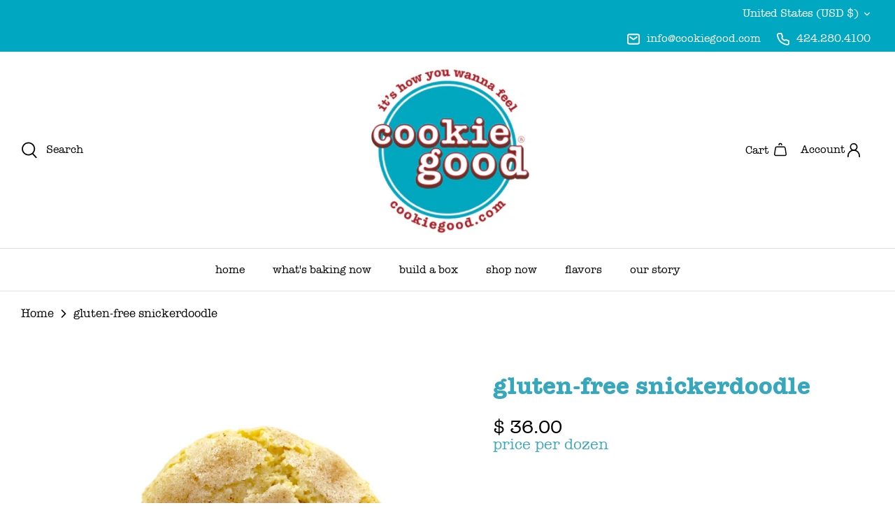

--- FILE ---
content_type: text/html; charset=utf-8
request_url: https://cookiegood.com/products/gf-snickerdoodle
body_size: 36002
content:
<!DOCTYPE html>
<html lang="en">
<head>
  <!-- Symmetry 5.2.0 -->

  <link rel="preload" href="//cookiegood.com/cdn/shop/t/48/assets/styles.css?v=54868543623306381341763914490" as="style">
  <meta charset="utf-8" />
<meta name="viewport" content="width=device-width,initial-scale=1.0" />
<meta http-equiv="X-UA-Compatible" content="IE=edge">

<link rel="preconnect" href="https://cdn.shopify.com" crossorigin>
<link rel="preconnect" href="https://fonts.shopify.com" crossorigin>
<link rel="preconnect" href="https://monorail-edge.shopifysvc.com"><link rel="preload" as="font" href="//cookiegood.com/cdn/fonts/jost/jost_n4.d47a1b6347ce4a4c9f437608011273009d91f2b7.woff2" type="font/woff2" crossorigin><link rel="preload" as="font" href="//cookiegood.com/cdn/fonts/jost/jost_n7.921dc18c13fa0b0c94c5e2517ffe06139c3615a3.woff2" type="font/woff2" crossorigin><link rel="preload" as="font" href="//cookiegood.com/cdn/fonts/jost/jost_i4.b690098389649750ada222b9763d55796c5283a5.woff2" type="font/woff2" crossorigin><link rel="preload" as="font" href="//cookiegood.com/cdn/fonts/jost/jost_i7.d8201b854e41e19d7ed9b1a31fe4fe71deea6d3f.woff2" type="font/woff2" crossorigin><link rel="preload" as="font" href="//cookiegood.com/cdn/fonts/trirong/trirong_n4.46b40419aaa69bf77077c3108d75dad5a0318d4b.woff2" type="font/woff2" crossorigin><link rel="preload" as="font" href="//cookiegood.com/cdn/fonts/ebgaramond/ebgaramond_n4.f03b4ad40330b0ec2af5bb96f169ce0df8a12bc0.woff2" type="font/woff2" crossorigin><link rel="preload" as="font" href="//cookiegood.com/cdn/fonts/jost/jost_n4.d47a1b6347ce4a4c9f437608011273009d91f2b7.woff2" type="font/woff2" crossorigin><link rel="preload" href="//cookiegood.com/cdn/shop/t/48/assets/vendor.min.js?v=11589511144441591071727152430" as="script">
<link rel="preload" href="//cookiegood.com/cdn/shop/t/48/assets/theme.js?v=110920362417988919831727152430" as="script"><link rel="canonical" href="https://cookiegood.com/products/gf-snickerdoodle" /><link rel="shortcut icon" href="//cookiegood.com/cdn/shop/files/favicon.png?v=1651642294" type="image/png" /><meta name="description" content="Our almond-based gluten-free dough gets a simple but royal treatment of a thick layer of crackly, cinnamon-sugar.">
  <meta name="theme-color" content="#00a7c1">

  <title>
    gluten-free snickerdoodle &ndash; cookie good
  </title>

  <meta property="og:site_name" content="cookie good">
<meta property="og:url" content="https://cookiegood.com/products/gf-snickerdoodle">
<meta property="og:title" content="gluten-free snickerdoodle">
<meta property="og:type" content="product">
<meta property="og:description" content="Our almond-based gluten-free dough gets a simple but royal treatment of a thick layer of crackly, cinnamon-sugar."><meta property="og:image" content="http://cookiegood.com/cdn/shop/products/GF_Snickerdoodle_1200x1200.jpg?v=1444082680">
  <meta property="og:image:secure_url" content="https://cookiegood.com/cdn/shop/products/GF_Snickerdoodle_1200x1200.jpg?v=1444082680">
  <meta property="og:image:width" content="1000">
  <meta property="og:image:height" content="1000"><meta property="og:price:amount" content="36.00">
  <meta property="og:price:currency" content="USD"><meta name="twitter:site" content="@cookiegoodla"><meta name="twitter:card" content="summary_large_image">
<meta name="twitter:title" content="gluten-free snickerdoodle">
<meta name="twitter:description" content="Our almond-based gluten-free dough gets a simple but royal treatment of a thick layer of crackly, cinnamon-sugar.">


  <link href="//cookiegood.com/cdn/shop/t/48/assets/styles.css?v=54868543623306381341763914490" rel="stylesheet" type="text/css" media="all" />
	<link href="//cookiegood.com/cdn/shop/t/48/assets/custom.css?v=25133218387254599691727152430" rel="stylesheet" type="text/css" media="all" />
<script src="//cookiegood.com/cdn/shopifycloud/storefront/assets/themes_support/option_selection-b017cd28.js" type="text/javascript"></script>
  <script>
    window.theme = window.theme || {};
    theme.money_format_with_product_code_preference = "$ {{amount}}";
    theme.money_format_with_cart_code_preference = "$ {{amount}}";
    theme.money_format = "$ {{amount}}";
    theme.strings = {
      previous: "Previous",
      next: "Next",
      addressError: "Error looking up that address",
      addressNoResults: "No results for that address",
      addressQueryLimit: "You have exceeded the Google API usage limit. Consider upgrading to a \u003ca href=\"https:\/\/developers.google.com\/maps\/premium\/usage-limits\"\u003ePremium Plan\u003c\/a\u003e.",
      authError: "There was a problem authenticating your Google Maps API Key.",
      icon_labels_left: "Left",
      icon_labels_right: "Right",
      icon_labels_down: "Down",
      icon_labels_close: "Close",
      icon_labels_plus: "Plus",
      cart_terms_confirmation: "You must agree to the terms and conditions before continuing.",
      products_listing_from: "From",
      layout_live_search_see_all: "See all results",
      products_product_add_to_cart: "Add to Cart",
      products_variant_no_stock: "Sold out",
      products_variant_non_existent: "Unavailable",
      products_product_pick_a: "Pick a",
      products_product_unit_price_separator: " \/ ",
      general_navigation_menu_toggle_aria_label: "Toggle menu",
      general_accessibility_labels_close: "Close",
      products_added_notification_title: "Just added",
      products_added_notification_item: "Item",
      products_added_notification_unit_price: "Item price",
      products_added_notification_quantity: "Qty",
      products_added_notification_total_price: "Total price",
      products_added_notification_shipping_note: "Excl. shipping",
      products_added_notification_keep_shopping: "Keep Shopping",
      products_added_notification_cart: "Cart",
      products_product_adding_to_cart: "Adding",
      products_product_added_to_cart: "Added to cart",
      products_added_notification_subtotal: "Subtotal",
      products_labels_sold_out: "Sold Out",
      products_labels_sale: "Sale",
      products_labels_percent_reduction: "[[ amount ]]% off",
      products_labels_value_reduction_html: "[[ amount ]] off",
      products_product_preorder: "Pre-order",
      general_quick_search_pages: "Pages",
      general_quick_search_no_results: "Sorry, we couldn\u0026#39;t find any results",
      collections_general_see_all_subcollections: "See all..."
    };
    theme.routes = {
      search_url: '/search',
      cart_url: '/cart',
      cart_add_url: '/cart/add',
      cart_change_url: '/cart/change',
      predictive_search_url: '/search/suggest'
    };
    theme.settings = {
      cart_type: "page",
      quickbuy_style: "off",
      avoid_orphans: true
    };
    document.documentElement.classList.add('js');
  </script><link rel="stylesheet" href="https://cdnjs.cloudflare.com/ajax/libs/font-awesome/4.7.0/css/font-awesome.min.css">
  <script src="https://ajax.googleapis.com/ajax/libs/jquery/3.5.1/jquery.min.js"></script>
  <script src="//cookiegood.com/cdn/shop/t/48/assets/custom.js?v=179727220883419884921727152430" type="text/javascript"></script>
  
  <script
  src="https://code.jquery.com/jquery-3.6.0.min.js"
  integrity="sha256-/xUj+3OJU5yExlq6GSYGSHk7tPXikynS7ogEvDej/m4="
  crossorigin="anonymous"></script>
  <script>window.performance && window.performance.mark && window.performance.mark('shopify.content_for_header.start');</script><meta name="google-site-verification" content="HEH0j2NYYU6SEHD4FfE9u0XRXcLuYoqmH6gNu6ISIHI">
<meta id="shopify-digital-wallet" name="shopify-digital-wallet" content="/9500742/digital_wallets/dialog">
<meta name="shopify-checkout-api-token" content="651e37d4f73e6f5dc73a70f0a33c005c">
<link rel="alternate" type="application/json+oembed" href="https://cookiegood.com/products/gf-snickerdoodle.oembed">
<script async="async" src="/checkouts/internal/preloads.js?locale=en-US"></script>
<script id="apple-pay-shop-capabilities" type="application/json">{"shopId":9500742,"countryCode":"US","currencyCode":"USD","merchantCapabilities":["supports3DS"],"merchantId":"gid:\/\/shopify\/Shop\/9500742","merchantName":"cookie good","requiredBillingContactFields":["postalAddress","email","phone"],"requiredShippingContactFields":["postalAddress","email","phone"],"shippingType":"shipping","supportedNetworks":["visa","masterCard","amex","discover","elo","jcb"],"total":{"type":"pending","label":"cookie good","amount":"1.00"},"shopifyPaymentsEnabled":true,"supportsSubscriptions":true}</script>
<script id="shopify-features" type="application/json">{"accessToken":"651e37d4f73e6f5dc73a70f0a33c005c","betas":["rich-media-storefront-analytics"],"domain":"cookiegood.com","predictiveSearch":true,"shopId":9500742,"locale":"en"}</script>
<script>var Shopify = Shopify || {};
Shopify.shop = "cookiegood.myshopify.com";
Shopify.locale = "en";
Shopify.currency = {"active":"USD","rate":"1.0"};
Shopify.country = "US";
Shopify.theme = {"name":"Symmetry-Working By EVM (24\/9\/24)","id":171292655913,"schema_name":"Symmetry","schema_version":"5.2.0","theme_store_id":null,"role":"main"};
Shopify.theme.handle = "null";
Shopify.theme.style = {"id":null,"handle":null};
Shopify.cdnHost = "cookiegood.com/cdn";
Shopify.routes = Shopify.routes || {};
Shopify.routes.root = "/";</script>
<script type="module">!function(o){(o.Shopify=o.Shopify||{}).modules=!0}(window);</script>
<script>!function(o){function n(){var o=[];function n(){o.push(Array.prototype.slice.apply(arguments))}return n.q=o,n}var t=o.Shopify=o.Shopify||{};t.loadFeatures=n(),t.autoloadFeatures=n()}(window);</script>
<script id="shop-js-analytics" type="application/json">{"pageType":"product"}</script>
<script defer="defer" async type="module" src="//cookiegood.com/cdn/shopifycloud/shop-js/modules/v2/client.init-shop-cart-sync_BT-GjEfc.en.esm.js"></script>
<script defer="defer" async type="module" src="//cookiegood.com/cdn/shopifycloud/shop-js/modules/v2/chunk.common_D58fp_Oc.esm.js"></script>
<script defer="defer" async type="module" src="//cookiegood.com/cdn/shopifycloud/shop-js/modules/v2/chunk.modal_xMitdFEc.esm.js"></script>
<script type="module">
  await import("//cookiegood.com/cdn/shopifycloud/shop-js/modules/v2/client.init-shop-cart-sync_BT-GjEfc.en.esm.js");
await import("//cookiegood.com/cdn/shopifycloud/shop-js/modules/v2/chunk.common_D58fp_Oc.esm.js");
await import("//cookiegood.com/cdn/shopifycloud/shop-js/modules/v2/chunk.modal_xMitdFEc.esm.js");

  window.Shopify.SignInWithShop?.initShopCartSync?.({"fedCMEnabled":true,"windoidEnabled":true});

</script>
<script>(function() {
  var isLoaded = false;
  function asyncLoad() {
    if (isLoaded) return;
    isLoaded = true;
    var urls = ["\/\/www.powr.io\/powr.js?powr-token=cookiegood.myshopify.com\u0026external-type=shopify\u0026shop=cookiegood.myshopify.com","https:\/\/chimpstatic.com\/mcjs-connected\/js\/users\/dcd9b263c203d09a6acc18163\/ef83093c855b127aeaf42adc5.js?shop=cookiegood.myshopify.com","https:\/\/chimpstatic.com\/mcjs-connected\/js\/users\/dcd9b263c203d09a6acc18163\/957e4766fbea59bf8325126eb.js?shop=cookiegood.myshopify.com","https:\/\/cdnig.addons.business\/embed\/cloud\/cookiegood\/cziframeagent.js?v=212104101107\u0026token=bpbW222203yWXMYT\u0026shop=cookiegood.myshopify.com"];
    for (var i = 0; i < urls.length; i++) {
      var s = document.createElement('script');
      s.type = 'text/javascript';
      s.async = true;
      s.src = urls[i];
      var x = document.getElementsByTagName('script')[0];
      x.parentNode.insertBefore(s, x);
    }
  };
  if(window.attachEvent) {
    window.attachEvent('onload', asyncLoad);
  } else {
    window.addEventListener('load', asyncLoad, false);
  }
})();</script>
<script id="__st">var __st={"a":9500742,"offset":-28800,"reqid":"6b87f046-0c47-463d-b388-07dfab439e8c-1769079835","pageurl":"cookiegood.com\/products\/gf-snickerdoodle","u":"8b40ea419e82","p":"product","rtyp":"product","rid":2341823171};</script>
<script>window.ShopifyPaypalV4VisibilityTracking = true;</script>
<script id="captcha-bootstrap">!function(){'use strict';const t='contact',e='account',n='new_comment',o=[[t,t],['blogs',n],['comments',n],[t,'customer']],c=[[e,'customer_login'],[e,'guest_login'],[e,'recover_customer_password'],[e,'create_customer']],r=t=>t.map((([t,e])=>`form[action*='/${t}']:not([data-nocaptcha='true']) input[name='form_type'][value='${e}']`)).join(','),a=t=>()=>t?[...document.querySelectorAll(t)].map((t=>t.form)):[];function s(){const t=[...o],e=r(t);return a(e)}const i='password',u='form_key',d=['recaptcha-v3-token','g-recaptcha-response','h-captcha-response',i],f=()=>{try{return window.sessionStorage}catch{return}},m='__shopify_v',_=t=>t.elements[u];function p(t,e,n=!1){try{const o=window.sessionStorage,c=JSON.parse(o.getItem(e)),{data:r}=function(t){const{data:e,action:n}=t;return t[m]||n?{data:e,action:n}:{data:t,action:n}}(c);for(const[e,n]of Object.entries(r))t.elements[e]&&(t.elements[e].value=n);n&&o.removeItem(e)}catch(o){console.error('form repopulation failed',{error:o})}}const l='form_type',E='cptcha';function T(t){t.dataset[E]=!0}const w=window,h=w.document,L='Shopify',v='ce_forms',y='captcha';let A=!1;((t,e)=>{const n=(g='f06e6c50-85a8-45c8-87d0-21a2b65856fe',I='https://cdn.shopify.com/shopifycloud/storefront-forms-hcaptcha/ce_storefront_forms_captcha_hcaptcha.v1.5.2.iife.js',D={infoText:'Protected by hCaptcha',privacyText:'Privacy',termsText:'Terms'},(t,e,n)=>{const o=w[L][v],c=o.bindForm;if(c)return c(t,g,e,D).then(n);var r;o.q.push([[t,g,e,D],n]),r=I,A||(h.body.append(Object.assign(h.createElement('script'),{id:'captcha-provider',async:!0,src:r})),A=!0)});var g,I,D;w[L]=w[L]||{},w[L][v]=w[L][v]||{},w[L][v].q=[],w[L][y]=w[L][y]||{},w[L][y].protect=function(t,e){n(t,void 0,e),T(t)},Object.freeze(w[L][y]),function(t,e,n,w,h,L){const[v,y,A,g]=function(t,e,n){const i=e?o:[],u=t?c:[],d=[...i,...u],f=r(d),m=r(i),_=r(d.filter((([t,e])=>n.includes(e))));return[a(f),a(m),a(_),s()]}(w,h,L),I=t=>{const e=t.target;return e instanceof HTMLFormElement?e:e&&e.form},D=t=>v().includes(t);t.addEventListener('submit',(t=>{const e=I(t);if(!e)return;const n=D(e)&&!e.dataset.hcaptchaBound&&!e.dataset.recaptchaBound,o=_(e),c=g().includes(e)&&(!o||!o.value);(n||c)&&t.preventDefault(),c&&!n&&(function(t){try{if(!f())return;!function(t){const e=f();if(!e)return;const n=_(t);if(!n)return;const o=n.value;o&&e.removeItem(o)}(t);const e=Array.from(Array(32),(()=>Math.random().toString(36)[2])).join('');!function(t,e){_(t)||t.append(Object.assign(document.createElement('input'),{type:'hidden',name:u})),t.elements[u].value=e}(t,e),function(t,e){const n=f();if(!n)return;const o=[...t.querySelectorAll(`input[type='${i}']`)].map((({name:t})=>t)),c=[...d,...o],r={};for(const[a,s]of new FormData(t).entries())c.includes(a)||(r[a]=s);n.setItem(e,JSON.stringify({[m]:1,action:t.action,data:r}))}(t,e)}catch(e){console.error('failed to persist form',e)}}(e),e.submit())}));const S=(t,e)=>{t&&!t.dataset[E]&&(n(t,e.some((e=>e===t))),T(t))};for(const o of['focusin','change'])t.addEventListener(o,(t=>{const e=I(t);D(e)&&S(e,y())}));const B=e.get('form_key'),M=e.get(l),P=B&&M;t.addEventListener('DOMContentLoaded',(()=>{const t=y();if(P)for(const e of t)e.elements[l].value===M&&p(e,B);[...new Set([...A(),...v().filter((t=>'true'===t.dataset.shopifyCaptcha))])].forEach((e=>S(e,t)))}))}(h,new URLSearchParams(w.location.search),n,t,e,['guest_login'])})(!0,!0)}();</script>
<script integrity="sha256-4kQ18oKyAcykRKYeNunJcIwy7WH5gtpwJnB7kiuLZ1E=" data-source-attribution="shopify.loadfeatures" defer="defer" src="//cookiegood.com/cdn/shopifycloud/storefront/assets/storefront/load_feature-a0a9edcb.js" crossorigin="anonymous"></script>
<script data-source-attribution="shopify.dynamic_checkout.dynamic.init">var Shopify=Shopify||{};Shopify.PaymentButton=Shopify.PaymentButton||{isStorefrontPortableWallets:!0,init:function(){window.Shopify.PaymentButton.init=function(){};var t=document.createElement("script");t.src="https://cookiegood.com/cdn/shopifycloud/portable-wallets/latest/portable-wallets.en.js",t.type="module",document.head.appendChild(t)}};
</script>
<script data-source-attribution="shopify.dynamic_checkout.buyer_consent">
  function portableWalletsHideBuyerConsent(e){var t=document.getElementById("shopify-buyer-consent"),n=document.getElementById("shopify-subscription-policy-button");t&&n&&(t.classList.add("hidden"),t.setAttribute("aria-hidden","true"),n.removeEventListener("click",e))}function portableWalletsShowBuyerConsent(e){var t=document.getElementById("shopify-buyer-consent"),n=document.getElementById("shopify-subscription-policy-button");t&&n&&(t.classList.remove("hidden"),t.removeAttribute("aria-hidden"),n.addEventListener("click",e))}window.Shopify?.PaymentButton&&(window.Shopify.PaymentButton.hideBuyerConsent=portableWalletsHideBuyerConsent,window.Shopify.PaymentButton.showBuyerConsent=portableWalletsShowBuyerConsent);
</script>
<script data-source-attribution="shopify.dynamic_checkout.cart.bootstrap">document.addEventListener("DOMContentLoaded",(function(){function t(){return document.querySelector("shopify-accelerated-checkout-cart, shopify-accelerated-checkout")}if(t())Shopify.PaymentButton.init();else{new MutationObserver((function(e,n){t()&&(Shopify.PaymentButton.init(),n.disconnect())})).observe(document.body,{childList:!0,subtree:!0})}}));
</script>
<link id="shopify-accelerated-checkout-styles" rel="stylesheet" media="screen" href="https://cookiegood.com/cdn/shopifycloud/portable-wallets/latest/accelerated-checkout-backwards-compat.css" crossorigin="anonymous">
<style id="shopify-accelerated-checkout-cart">
        #shopify-buyer-consent {
  margin-top: 1em;
  display: inline-block;
  width: 100%;
}

#shopify-buyer-consent.hidden {
  display: none;
}

#shopify-subscription-policy-button {
  background: none;
  border: none;
  padding: 0;
  text-decoration: underline;
  font-size: inherit;
  cursor: pointer;
}

#shopify-subscription-policy-button::before {
  box-shadow: none;
}

      </style>

<script>window.performance && window.performance.mark && window.performance.mark('shopify.content_for_header.end');</script>

<script>
    window.BOLD = window.BOLD || {};
        window.BOLD.options = window.BOLD.options || {};
        window.BOLD.options.settings = window.BOLD.options.settings || {};
        window.BOLD.options.settings.v1_variant_mode = window.BOLD.options.settings.v1_variant_mode || true;
        window.BOLD.options.settings.hybrid_fix_auto_insert_inputs =
        window.BOLD.options.settings.hybrid_fix_auto_insert_inputs || true;
</script>

<script>window.BOLD = window.BOLD || {};
    window.BOLD.common = window.BOLD.common || {};
    window.BOLD.common.Shopify = window.BOLD.common.Shopify || {};
    window.BOLD.common.Shopify.shop = {
      domain: 'cookiegood.com',
      permanent_domain: 'cookiegood.myshopify.com',
      url: 'https://cookiegood.com',
      secure_url: 'https://cookiegood.com',
      money_format: "$ {{amount}}",
      currency: "USD"
    };
    window.BOLD.common.Shopify.customer = {
      id: null,
      tags: null,
    };
    window.BOLD.common.Shopify.cart = {"note":null,"attributes":{},"original_total_price":0,"total_price":0,"total_discount":0,"total_weight":0.0,"item_count":0,"items":[],"requires_shipping":false,"currency":"USD","items_subtotal_price":0,"cart_level_discount_applications":[],"checkout_charge_amount":0};
    window.BOLD.common.template = 'product';window.BOLD.common.Shopify.formatMoney = function(money, format) {
        function n(t, e) {
            return "undefined" == typeof t ? e : t
        }
        function r(t, e, r, i) {
            if (e = n(e, 2),
                r = n(r, ","),
                i = n(i, "."),
            isNaN(t) || null == t)
                return 0;
            t = (t / 100).toFixed(e);
            var o = t.split(".")
                , a = o[0].replace(/(\d)(?=(\d\d\d)+(?!\d))/g, "$1" + r)
                , s = o[1] ? i + o[1] : "";
            return a + s
        }
        "string" == typeof money && (money = money.replace(".", ""));
        var i = ""
            , o = /\{\{\s*(\w+)\s*\}\}/
            , a = format || window.BOLD.common.Shopify.shop.money_format || window.Shopify.money_format || "$ {{ amount }}";
        switch (a.match(o)[1]) {
            case "amount":
                i = r(money, 2, ",", ".");
                break;
            case "amount_no_decimals":
                i = r(money, 0, ",", ".");
                break;
            case "amount_with_comma_separator":
                i = r(money, 2, ".", ",");
                break;
            case "amount_no_decimals_with_comma_separator":
                i = r(money, 0, ".", ",");
                break;
            case "amount_with_space_separator":
                i = r(money, 2, " ", ",");
                break;
            case "amount_no_decimals_with_space_separator":
                i = r(money, 0, " ", ",");
                break;
            case "amount_with_apostrophe_separator":
                i = r(money, 2, "'", ".");
                break;
        }
        return a.replace(o, i);
    };
    window.BOLD.common.Shopify.saveProduct = function (handle, product) {
      if (typeof handle === 'string' && typeof window.BOLD.common.Shopify.products[handle] === 'undefined') {
        if (typeof product === 'number') {
          window.BOLD.common.Shopify.handles[product] = handle;
          product = { id: product };
        }
        window.BOLD.common.Shopify.products[handle] = product;
      }
    };
    window.BOLD.common.Shopify.saveVariant = function (variant_id, variant) {
      if (typeof variant_id === 'number' && typeof window.BOLD.common.Shopify.variants[variant_id] === 'undefined') {
        window.BOLD.common.Shopify.variants[variant_id] = variant;
      }
    };window.BOLD.common.Shopify.products = window.BOLD.common.Shopify.products || {};
    window.BOLD.common.Shopify.variants = window.BOLD.common.Shopify.variants || {};
    window.BOLD.common.Shopify.handles = window.BOLD.common.Shopify.handles || {};window.BOLD.common.Shopify.handle = "gf-snickerdoodle"
window.BOLD.common.Shopify.saveProduct("gf-snickerdoodle", 2341823171);window.BOLD.common.Shopify.saveVariant(6780782147, { product_id: 2341823171, product_handle: "gf-snickerdoodle", price: 3600, group_id: '', csp_metafield: {}});window.BOLD.apps_installed = {"Product Options":2} || {};window.BOLD.common.Shopify.metafields = window.BOLD.common.Shopify.metafields || {};window.BOLD.common.Shopify.metafields["bold_rp"] = {};window.BOLD.common.Shopify.metafields["bold_csp_defaults"] = {};window.BOLD.common.cacheParams = window.BOLD.common.cacheParams || {};
    // window.BOLD.common.cacheParams.options = 1668000222;
</script>

<script>
    window.BOLD.common.cacheParams.options = 1768944318;
</script>
<link href="//cookiegood.com/cdn/shop/t/48/assets/bold-options.css?v=66656735592327532621745953030" rel="stylesheet" type="text/css" media="all" />
<script src="https://option.boldapps.net/js/options.js" type="text/javascript"></script>
  <link href="//cookiegood.com/cdn/shop/t/48/assets/bold.css?v=138344560913414332891727152430" rel="stylesheet" type="text/css" media="all" />


 

<script>


$(window).on('load', function() {
  
String.prototype.replaceAt = function(index, replacement) {
    if (index >= this.length) {
        return this.valueOf();
    }
 
    var chars = this.split('');
    chars[index] = replacement;
    return chars.join('');
}
setTimeout(function(){
    var mainAttr = $('#cstmshowjs ul.cc-select__listbox').attr('aria-activedescendant');
    var liId,myVal;
  $('#cstmshowjs .cc-select__listbox li.cc-select__option').each(function(){
    liId = $(this).attr('id');
    let totalLength = liId.length;
    liId2 = liId.replaceAt(totalLength-2, '');
    if(mainAttr == liId2){

      myVal = liId
      
    }
    
  })

     
  $('#cstmshowjs .cc-select__btn').text($('#'+myVal).attr('data-value'))
  $('#cstmshowjs .cc-select__listbox li').change();
  
},20);

  
// $('#cstmshowjs .option-selectors .cc-select').click(function(){
//     setTimeout(function(){
//      $('.cc-select__listbox li').change()
//     },500)
// })
  
var active_val = $('#cstmshowjs select[name="id"] option:nth-child(2)').attr('value');
$('#cstmshowjs select[name="id"]').val(active_val).change();
});

  
$(document).ready(function() {

$('#cstmshowjs .cc-select__btn').text('cookies only');
$('#cstmshowjs .cc-select__listbox li').removeClass('is-focused');
//$('#cstmshowjs .cc-select__listbox li').attr('aria-selected','false');
var list = [];
$('.product-form .quantity-submit-row .quantity-submit-row__submit button[type=submit]').click(function(){
  $('.bold_option.bold_option_textboxmulti .bold_option_element .bold_option_value').each(function(){

    var itemName = $(this).find('.bold_option_value_title').text();
    var itemQty = $(this).find('input').val();
    if(itemQty>0){
      list.push("["+itemName+":"+itemQty+"]");
    }
    
  });

  $('.bold_option.bold_option_textarea textarea[name="properties[Selection Log]"]').val(list);
  });






  



  
        

// $("button.cc-select__btn").attr("aria-expanded","false");
// $("ul.cc-select__listbox li:first-child").attr("aria-selected","true");

//        $('#cstmshowjs .cc-select__btn').click(function(){
//          alert('sdfsf');
//          });
$('#cstmshowjs .original-selector').change(function(){
  var inputVa = $(this).next().find('.bold_option_textboxmulti .bold_option_element');
  $(this).next().find('.bold_option_textboxmulti .bold_option_element .bold_option_value').each(function(){
    $(this).find('.bold_option_value_element > input').val('');
  });
  $('.bold_option.bold_option_textarea textarea[name="properties[Selection Log]"]').val("");
  list = [];
})

//    $('.addToCart').prop('disabled', false);
  // var url_string =window.location.href;
  // var url = new URL(url_string);
  // var c = url.searchParams.get("variant");
  //   setTimeout(function() {
  //     $('#cstmshowjs select[name="id"]').val("").trigger('change');
  //   },1000);

  
  // $('#clcl').click(function(){ 
  //     $('#cstmshowjs select[name="id"]').val(c).change();
  //    $('.bold_option_set .bold_option:nth-child(2) .bold_option_value_element input[type="radio"]').each(function(){
  //        $(this).trigger('click');
  //    })
  //   runTime();
  // })

  // function runTime(){
  //    setTimeout(function() {
  //     $('.bold_option_value_element input[type="radio"]').each(function(){
  //               if($('#cstmshowjs select[name="id"] option:selected').text() == $(this).val()) {
  //                  console.log($(this).val());
  //                 $(this).trigger('click');
  //               }
  //             });
  //    },500);
  //   }

  // setTimeout(function() {
  // $('#clcl').trigger('click');
  // },1000);

     
});


  
  if(window.BOLD && BOLD.common && BOLD.common.eventEmitter && BOLD.common.eventEmitter.on){
    BOLD.common.eventEmitter.on('BOLD_OPTIONS_options_loaded', function(response) {
      var total;
      
    
    //console.log('helo');
       
//$('.bold_option_value_element input[type="text"]').val('');

        
       
     

      $('.original-selector').change(function(){
    //console.log('helo');
       
//$('.bold_option_value_element input[type="text"]').val('');

        
        var menu_item = $('select[name="id"] option:selected').text();
         $('.bold_option_value_element input[type="radio"]').each(function(){
            if(menu_item == $(this).val()) {
              $(this).trigger('click');
            }
          });
         console.log(menu_item);

        $('.cookie-counter [type="text"]').val('').change();
        total = 0;
        $('.cookie-counter .count').text(total);
        console.log($('[type="text"]').val(), total);
      });
// $(".bold_option_set .bold_option_value input[type=text]").keyup(function(){
//       var arr= $(".bold_option_set .bold_option_value input[type=text]").map(function(){
//         return $(this).val();
//       }).get();
 
      
//       var sum = 0;
           
      
//           for (let i = 0; i < arr.length; i++) {
//               sum += Number(arr[i]);
//           }
//            $('.cookie-counter .count').text(sum);
//           console.log("Sum is " + sum) 
//             });

      
      var boldQtyInt = parseInt('0');

      $('.bold_option').each(function(){
        var optionName = $(this).find('.bold_option_title').text().toLowerCase();
        if(optionName.indexOf('menu') > -1) {

          
        }
        else if(optionName.indexOf('selection') > -1 || optionName.indexOf('shebang') > -1) {
         
          $('.bold_option_set .bold_option_element .bold_option_value_element input').on('keyup', function(){
            total = 0;
            $(".bold_option_set .bold_option_element .bold_option_value_element input").each(function(){
              if($(this).is(':visible')){
                if (!isNaN(parseInt($(this).val()))){
                  total += parseInt($(this).val());
                }

                $('.bold-min-error').remove();
                $('.addToCart').prop('disabled', false);
              }
              else {
                $(this).val('');
              }
            });
            if ($(this).val() < 0){
              var num = parseInt($(this).val()) + Math.abs($(this).val())*2
              total = total + num;
              $(this).val(0);
            }
            $('.cookie-counter .count').text(total);
           
            if(total > boldQtyInt){
              $('.cookie-counter').append('<span class="bold-min-error">Oops, you\'ve <br> picked <br> too many!</span>');
              $('.cookie-counter').css('background', '#BE1B1C');
              $('.bold-min-error').css({'color': '#BE1B1C', 'line-height': '1', 'right': '79%', 'font-size': '18px'});
              $('.addToCart').attr('disabled',true);
              $('.addToCart.bold_hidden').after('<span class="bold-min-error">Sorry, you need to select 0 items!</span>');
             
                                    total = 0;
                                    }
             else if (total < boldQtyInt) {
                $('.addToCart').attr('disabled', true);
                $('.addToCart.bold_hidden').after('<span class="bold-min-error">Sorry, you need to select 0 items!</span>');
              } 
              else {
                $('.cookie-counter').remove('.bold-min-error');
                $('.cookie-counter').css('background', '#03A8BC');
              }
              console.log(total);
            });
          }
                                                     });

          $('.addToCart').on('click', function(){
            if(total < boldQtyInt || total > boldQtyInt){
              $(this).after('<span class="bold-min-error">Sorry, you need to select 0 items!</span>');
                            $(this).attr('disabled', true);
              total = 0;
            }
          });

          $('.bold_option_value_element input[type="radio"]').each(function(){
            if($('select[name="id"] option:selected').text() == $(this).val()) {
              $(this).prop('checked', true).trigger('change');
            }
          });

        });
      }

function boldSelectorFunc(){
  $('.single-option-selector').change(function(){
console.log('boldSelecRan - change callback')
    $('.bold_option_value_element input[type="radio"]').each(function(){
      if($('.single-option-selector option:selected').val() == $(this).val()) {
        //$(this).prop('checked', true).trigger('change');
        $(this)[0].checked = false;
        $(this).click();
      }
    });
  });
        setTimeout(function(){
        document.querySelector('.single-option-selector').dispatchEvent(new Event('change'));
        }, 500);
}

$('.bold-qty-text').text('of '+'0');

$( window ).scroll(moveCookieCounter);


function moveCookieCounter(){
  var container_top = $('.product-form').offset().top;
  var container_offset = $('.product-form').outerHeight();
  var window_top = $(window).scrollTop();
  var maximum_bottom = $('#content').offset().top+$('#content').outerHeight();

  var cookie_counter_height = $('.cookie-counter').outerHeight();

  if((window_top+cookie_counter_height)>maximum_bottom){
  }
  else if(window_top>container_top){
    $('.cookie-counter').css('top',window_top-container_top);
  }
  else {
    $('.cookie-counter').css('top','');
  }

}
  // $(document).ready(function(){
  //  $('.bold_option_value_element input[type=radio]').addClass('checked);
  // });


  



</script>


<!-- BEGIN app block: shopify://apps/zapiet-pickup-delivery/blocks/app-embed/5599aff0-8af1-473a-a372-ecd72a32b4d5 -->









    <style>#storePickupApp {
}
#storePickupApp .shipping_note, #storePickupApp .delivery_note,  #storePickupApp .success{
font-family: American Typewriter!important;
font-weight: 700;   
font-size: 20px;
margin: 10px 0;
padding: 19px 0px 0px;
}
#storePickupApp {
    width: 65%;
    margin: 38px auto 0px;
    padding-top: 40px;
}
#storePickupApp .checkoutMethodContainer .locations .location.active {
    background: #fff !important;
}
#storePickupApp .checkoutMethodContainer .inputWithButton .button{
    background: #00a7c1 !important;
}
#storePickupApp input[type=text]{
    font-weight: 600;   
}
.checkoutMethod.active {
    border: 3px solid black;
    border-radius: 24px;
    padding: 5px;
    line-height: 0;
}</style>




<script type="text/javascript">
    var zapietTranslations = {};

    window.ZapietMethods = {"pickup":{"active":true,"enabled":true,"name":"Pickup","sort":0,"status":{"condition":"price","operator":"morethan","value":0,"enabled":true,"product_conditions":{"enabled":false,"value":"wood,cookie","enable":true,"property":"tags","hide_button":false}},"button":{"type":"default","default":"https:\/\/zapiet-vapor.s3.amazonaws.com\/uploads\/images\/34848808-845f-4531-9008-26499e2e083d.png","hover":"","active":"https:\/\/zapiet-vapor.s3.amazonaws.com\/uploads\/images\/d1147419-8154-4046-9466-626bb2ffabf9.png"}},"shipping":{"active":false,"enabled":true,"name":"Shipping","sort":1,"status":{"condition":"weight","operator":"morethan","value":4989,"enabled":false,"product_conditions":{"enabled":false,"value":"Delivery Only,Pickup Only","enable":false,"property":"tags","hide_button":false}},"button":{"type":"default","default":"https:\/\/zapiet-vapor.s3.amazonaws.com\/uploads\/images\/cd4bb5d6-d310-4976-a176-cc1384d406eb.png","hover":"","active":"https:\/\/zapiet-vapor.s3.amazonaws.com\/uploads\/images\/688a5ea9-1319-479d-9be8-9183a0815f1a.png"}},"delivery":{"active":false,"enabled":true,"name":"Delivery","sort":2,"status":{"condition":"price","operator":"morethan","value":0,"enabled":true,"product_conditions":{"enabled":false,"value":"wood,cookie","enable":true,"property":"tags","hide_button":false}},"button":{"type":"default","default":"https:\/\/zapiet-vapor.s3.amazonaws.com\/uploads\/images\/26f69915-a9ad-438d-8300-603b5f96cf97.png","hover":"","active":"https:\/\/zapiet-vapor.s3.amazonaws.com\/uploads\/images\/9bd490f0-4956-4b3d-bbc9-e7154493bba7.png"}}}
    window.ZapietEvent = {
        listen: function(eventKey, callback) {
            if (!this.listeners) {
                this.listeners = [];
            }
            this.listeners.push({
                eventKey: eventKey,
                callback: callback
            });
        },
    };

    

    
        
        var language_settings = {"enable_app":true,"enable_geo_search_for_pickups":false,"pickup_region_filter_enabled":false,"pickup_region_filter_field":null,"currency":"USD","weight_format":"lb","pickup.enable_map":false,"delivery_validation_method":"partial_postcode_matching","base_country_name":"United States","base_country_code":"US","method_display_style":"custom","default_method_display_style":"classic","date_format":"l, F j, Y","time_format":"h:i A","week_day_start":"Sun","pickup_address_format":"<span class=\"name\"><strong>{{company_name}}</strong></span><span class=\"address\">{{address_line_1}}<br>{{city}}, {{postal_code}}</span><span class=\"distance\">{{distance}}</span>{{more_information}}","rates_enabled":true,"payment_customization_enabled":false,"distance_format":"mi","enable_delivery_address_autocompletion":false,"enable_delivery_current_location":false,"enable_pickup_address_autocompletion":false,"pickup_date_picker_enabled":true,"pickup_time_picker_enabled":true,"delivery_note_enabled":false,"delivery_note_required":false,"delivery_date_picker_enabled":true,"delivery_time_picker_enabled":true,"shipping.date_picker_enabled":true,"delivery_validate_cart":false,"pickup_validate_cart":false,"gmak":"","enable_checkout_locale":true,"enable_checkout_url":false,"disable_widget_for_digital_items":false,"disable_widget_for_product_handles":"gift-card","colors":{"widget_active_background_color":null,"widget_active_border_color":null,"widget_active_icon_color":null,"widget_active_text_color":null,"widget_inactive_background_color":null,"widget_inactive_border_color":null,"widget_inactive_icon_color":null,"widget_inactive_text_color":null},"delivery_validator":{"enabled":false,"show_on_page_load":true,"sticky":true},"checkout":{"delivery":{"discount_code":"","prepopulate_shipping_address":true,"preselect_first_available_time":true},"pickup":{"discount_code":null,"prepopulate_shipping_address":false,"customer_phone_required":false,"preselect_first_location":true,"preselect_first_available_time":true},"shipping":{"discount_code":null}},"day_name_attribute_enabled":false,"methods":{"pickup":{"active":true,"enabled":true,"name":"Pickup","sort":0,"status":{"condition":"price","operator":"morethan","value":0,"enabled":true,"product_conditions":{"enabled":false,"value":"wood,cookie","enable":true,"property":"tags","hide_button":false}},"button":{"type":"default","default":"https://zapiet-vapor.s3.amazonaws.com/uploads/images/34848808-845f-4531-9008-26499e2e083d.png","hover":"","active":"https://zapiet-vapor.s3.amazonaws.com/uploads/images/d1147419-8154-4046-9466-626bb2ffabf9.png"}},"shipping":{"active":false,"enabled":true,"name":"Shipping","sort":1,"status":{"condition":"weight","operator":"morethan","value":4989,"enabled":false,"product_conditions":{"enabled":false,"value":"Delivery Only,Pickup Only","enable":false,"property":"tags","hide_button":false}},"button":{"type":"default","default":"https://zapiet-vapor.s3.amazonaws.com/uploads/images/cd4bb5d6-d310-4976-a176-cc1384d406eb.png","hover":"","active":"https://zapiet-vapor.s3.amazonaws.com/uploads/images/688a5ea9-1319-479d-9be8-9183a0815f1a.png"}},"delivery":{"active":false,"enabled":true,"name":"Delivery","sort":2,"status":{"condition":"price","operator":"morethan","value":0,"enabled":true,"product_conditions":{"enabled":false,"value":"wood,cookie","enable":true,"property":"tags","hide_button":false}},"button":{"type":"default","default":"https://zapiet-vapor.s3.amazonaws.com/uploads/images/26f69915-a9ad-438d-8300-603b5f96cf97.png","hover":"","active":"https://zapiet-vapor.s3.amazonaws.com/uploads/images/9bd490f0-4956-4b3d-bbc9-e7154493bba7.png"}}},"translations":{"methods":{"shipping":"Shipping","pickup":"Pickups","delivery":"Delivery"},"calendar":{"january":"January","february":"February","march":"March","april":"April","may":"May","june":"June","july":"July","august":"August","september":"September","october":"October","november":"November","december":"December","sunday":"Sun","monday":"Mon","tuesday":"Tue","wednesday":"Wed","thursday":"Thu","friday":"Fri","saturday":"Sat","today":"","close":"","labelMonthNext":"Next month","labelMonthPrev":"Previous month","labelMonthSelect":"Select a month","labelYearSelect":"Select a year","and":"and","between":"between"},"pickup":{"checkout_button":"Checkout","location_label":"Choose a location.","could_not_find_location":"Sorry, we could not find your location.","datepicker_label":"Choose a date and time.","datepicker_placeholder":"Choose a date and time.","date_time_output":"{{DATE}} at {{TIME}}","location_placeholder":"Enter your postal code ...","filter_by_region_placeholder":"Filter by state/province","heading":"Store Pickup","note":"","max_order_total":"Maximum order value for pickup is $0.00","max_order_weight":"Maximum order weight for pickup is {{ weight }}","min_order_total":"Minimum order value for pickup is $0.00","min_order_weight":"Minimum order weight for pickup is {{ weight }}","pickup_note_error":"Please enter pickup instructions","more_information":"More information","no_date_time_selected":"Please select a date & time.","no_locations_found":"Sorry, pickup is not available for your selected items.","no_locations_region":"Sorry, pickup is not available in your region.","cart_eligibility_error":"Sorry, pickup is not available for your selected items.","method_not_available":"Not available","opening_hours":"Opening hours","locations_found":"Please select a pickup location:","pickup_note_label":"Please enter pickup instructions (optional)","pickup_note_label_required":"Please enter pickup instructions (required)","preselect_first_available_time":"Select a time","dates_not_available":"Sorry, your selected items are not currently available for pickup.","location_error":"Please select a pickup location.","checkout_error":"Please select a date and time for pickup."},"delivery":{"checkout_button":"Checkout","could_not_find_location":"Sorry, we could not find your location.","datepicker_label":"Choose a date and time.","datepicker_placeholder":"Choose a date and time.","date_time_output":"{{DATE}} between {{SLOT_START_TIME}} and {{SLOT_END_TIME}}","delivery_note_label":"Please enter delivery instructions (optional)","delivery_validator_button_label":"Go","delivery_validator_eligible_button_label":"Continue shopping","delivery_validator_eligible_button_link":"#","delivery_validator_eligible_content":"To start shopping just click the button below","delivery_validator_eligible_heading":"Great, we deliver to your area!","delivery_validator_error_button_label":"Continue shopping","delivery_validator_error_button_link":"#","delivery_validator_error_content":"Sorry, it looks like we have encountered an unexpected error. Please try again.","delivery_validator_error_heading":"An error occured","delivery_validator_not_eligible_button_label":"Continue shopping","delivery_validator_not_eligible_button_link":"#","delivery_validator_not_eligible_content":"You are more then welcome to continue browsing our store","delivery_validator_not_eligible_heading":"Sorry, we do not deliver to your area","delivery_validator_placeholder":"Enter your postal code ...","delivery_validator_prelude":"Do we deliver?","available":"Great! You are eligible for delivery.","heading":"Local Delivery","note":"Enter your postal code to check if you are eligible for local delivery:","max_order_total":"Maximum order value for delivery is $0.00","max_order_weight":"Maximum order weight for delivery is {{ weight }}","min_order_total":"Minimum order value for delivery is $0.00","min_order_weight":"Minimum order weight for delivery is {{ weight }}","delivery_note_error":"Please enter delivery instructions","no_date_time_selected":"Please select a date & time for delivery.","cart_eligibility_error":"Sorry, delivery is not available for your selected items.","method_not_available":"Not available","delivery_note_label_required":"Please enter delivery instructions (required)","location_placeholder":"Enter your postal code ...","preselect_first_available_time":"Select a time","not_available":"Sorry, delivery is not available in your area.","dates_not_available":"Sorry, your selected items are not currently available for delivery.","checkout_error":"Please enter a valid zipcode and select your preferred date and time for delivery."},"shipping":{"checkout_button":"Checkout","datepicker_placeholder":"Choose a date.","heading":"Shipping","note":"Please click the checkout button to continue.","max_order_total":"Maximum order value for shipping is {{ price }}","max_order_weight":"Sorry, this box is too big to ship!","min_order_total":"Minimum order value for shipping is {{ price }}","min_order_weight":"Minimum order weight for shipping is 11.00lb","cart_eligibility_error":"Sorry, shipping is not available for your selected items.","method_not_available":"Not available","checkout_error":"Please choose a date for shipping."},"widget":{"zapiet_id_error":"There was a problem adding the Zapiet ID to your cart","attributes_error":"There was a problem adding the attributes to your cart","no_delivery_options_available":"No delivery options are available for your products","daily_limits_modal_title":"Some items in your cart are unavailable for the selected date.","daily_limits_modal_description":"Select a different date or adjust your cart.","daily_limits_modal_close_button":"Review products","daily_limits_modal_change_date_button":"Change date","daily_limits_modal_out_of_stock_label":"Out of stock","daily_limits_modal_only_left_label":"Only {{ quantity }} left","sms_consent":"I would like to receive SMS notifications about my order updates.","no_checkout_method_error":"Please select a delivery option"},"order_status":{"pickup_details_heading":"Pickup details","pickup_details_text":"Your order will be ready for collection at our {{ Pickup-Location-Company }} location{% if Pickup-Date %} on {{ Pickup-Date | date: \"%A, %d %B\" }}{% if Pickup-Time %} at {{ Pickup-Time }}{% endif %}{% endif %}","delivery_details_heading":"Delivery details","delivery_details_text":"Your order will be delivered locally by our team{% if Delivery-Date %} on the {{ Delivery-Date | date: \"%A, %d %B\" }}{% if Delivery-Time %} between {{ Delivery-Time }}{% endif %}{% endif %}","shipping_details_heading":"Shipping details","shipping_details_text":"Your order will arrive soon{% if Shipping-Date %} on the {{ Shipping-Date | date: \"%A, %d %B\" }}{% endif %}"},"product_widget":{"title":"Delivery and pickup options:","pickup_at":"Pickup at {{ location }}","ready_for_collection":"Ready for collection from","on":"on","view_all_stores":"View all stores","pickup_not_available_item":"Pickup not available for this item","delivery_not_available_location":"Delivery not available for {{ postal_code }}","delivered_by":"Delivered by {{ date }}","delivered_today":"Delivered today","change":"Change","tomorrow":"tomorrow","today":"today","delivery_to":"Delivery to {{ postal_code }}","showing_options_for":"Showing options for {{ postal_code }}","modal_heading":"Select a store for pickup","modal_subheading":"Showing stores near {{ postal_code }}","show_opening_hours":"Show opening hours","hide_opening_hours":"Hide opening hours","closed":"Closed","input_placeholder":"Enter your postal code","input_button":"Check","input_error":"Add a postal code to check available delivery and pickup options.","pickup_available":"Pickup available","not_available":"Not available","select":"Select","selected":"Selected","find_a_store":"Find a store"},"shipping_language_code":"en","delivery_language_code":"en-AU","pickup_language_code":"en-CA"},"default_language":"en","region":"us-2","api_region":"api-us","enable_zapiet_id_all_items":false,"widget_restore_state_on_load":false,"draft_orders_enabled":false,"preselect_checkout_method":true,"widget_show_could_not_locate_div_error":true,"checkout_extension_enabled":false,"show_pickup_consent_checkbox":false,"show_delivery_consent_checkbox":false,"subscription_paused":false,"pickup_note_enabled":false,"pickup_note_required":false,"shipping_note_enabled":false,"shipping_note_required":false};
        zapietTranslations["en"] = language_settings.translations;
    

    function initializeZapietApp() {
        var products = [];

        

        window.ZapietCachedSettings = {
            cached_config: {"enable_app":true,"enable_geo_search_for_pickups":false,"pickup_region_filter_enabled":false,"pickup_region_filter_field":null,"currency":"USD","weight_format":"lb","pickup.enable_map":false,"delivery_validation_method":"partial_postcode_matching","base_country_name":"United States","base_country_code":"US","method_display_style":"custom","default_method_display_style":"classic","date_format":"l, F j, Y","time_format":"h:i A","week_day_start":"Sun","pickup_address_format":"<span class=\"name\"><strong>{{company_name}}</strong></span><span class=\"address\">{{address_line_1}}<br>{{city}}, {{postal_code}}</span><span class=\"distance\">{{distance}}</span>{{more_information}}","rates_enabled":true,"payment_customization_enabled":false,"distance_format":"mi","enable_delivery_address_autocompletion":false,"enable_delivery_current_location":false,"enable_pickup_address_autocompletion":false,"pickup_date_picker_enabled":true,"pickup_time_picker_enabled":true,"delivery_note_enabled":false,"delivery_note_required":false,"delivery_date_picker_enabled":true,"delivery_time_picker_enabled":true,"shipping.date_picker_enabled":true,"delivery_validate_cart":false,"pickup_validate_cart":false,"gmak":"","enable_checkout_locale":true,"enable_checkout_url":false,"disable_widget_for_digital_items":false,"disable_widget_for_product_handles":"gift-card","colors":{"widget_active_background_color":null,"widget_active_border_color":null,"widget_active_icon_color":null,"widget_active_text_color":null,"widget_inactive_background_color":null,"widget_inactive_border_color":null,"widget_inactive_icon_color":null,"widget_inactive_text_color":null},"delivery_validator":{"enabled":false,"show_on_page_load":true,"sticky":true},"checkout":{"delivery":{"discount_code":"","prepopulate_shipping_address":true,"preselect_first_available_time":true},"pickup":{"discount_code":null,"prepopulate_shipping_address":false,"customer_phone_required":false,"preselect_first_location":true,"preselect_first_available_time":true},"shipping":{"discount_code":null}},"day_name_attribute_enabled":false,"methods":{"pickup":{"active":true,"enabled":true,"name":"Pickup","sort":0,"status":{"condition":"price","operator":"morethan","value":0,"enabled":true,"product_conditions":{"enabled":false,"value":"wood,cookie","enable":true,"property":"tags","hide_button":false}},"button":{"type":"default","default":"https://zapiet-vapor.s3.amazonaws.com/uploads/images/34848808-845f-4531-9008-26499e2e083d.png","hover":"","active":"https://zapiet-vapor.s3.amazonaws.com/uploads/images/d1147419-8154-4046-9466-626bb2ffabf9.png"}},"shipping":{"active":false,"enabled":true,"name":"Shipping","sort":1,"status":{"condition":"weight","operator":"morethan","value":4989,"enabled":false,"product_conditions":{"enabled":false,"value":"Delivery Only,Pickup Only","enable":false,"property":"tags","hide_button":false}},"button":{"type":"default","default":"https://zapiet-vapor.s3.amazonaws.com/uploads/images/cd4bb5d6-d310-4976-a176-cc1384d406eb.png","hover":"","active":"https://zapiet-vapor.s3.amazonaws.com/uploads/images/688a5ea9-1319-479d-9be8-9183a0815f1a.png"}},"delivery":{"active":false,"enabled":true,"name":"Delivery","sort":2,"status":{"condition":"price","operator":"morethan","value":0,"enabled":true,"product_conditions":{"enabled":false,"value":"wood,cookie","enable":true,"property":"tags","hide_button":false}},"button":{"type":"default","default":"https://zapiet-vapor.s3.amazonaws.com/uploads/images/26f69915-a9ad-438d-8300-603b5f96cf97.png","hover":"","active":"https://zapiet-vapor.s3.amazonaws.com/uploads/images/9bd490f0-4956-4b3d-bbc9-e7154493bba7.png"}}},"translations":{"methods":{"shipping":"Shipping","pickup":"Pickups","delivery":"Delivery"},"calendar":{"january":"January","february":"February","march":"March","april":"April","may":"May","june":"June","july":"July","august":"August","september":"September","october":"October","november":"November","december":"December","sunday":"Sun","monday":"Mon","tuesday":"Tue","wednesday":"Wed","thursday":"Thu","friday":"Fri","saturday":"Sat","today":"","close":"","labelMonthNext":"Next month","labelMonthPrev":"Previous month","labelMonthSelect":"Select a month","labelYearSelect":"Select a year","and":"and","between":"between"},"pickup":{"checkout_button":"Checkout","location_label":"Choose a location.","could_not_find_location":"Sorry, we could not find your location.","datepicker_label":"Choose a date and time.","datepicker_placeholder":"Choose a date and time.","date_time_output":"{{DATE}} at {{TIME}}","location_placeholder":"Enter your postal code ...","filter_by_region_placeholder":"Filter by state/province","heading":"Store Pickup","note":"","max_order_total":"Maximum order value for pickup is $0.00","max_order_weight":"Maximum order weight for pickup is {{ weight }}","min_order_total":"Minimum order value for pickup is $0.00","min_order_weight":"Minimum order weight for pickup is {{ weight }}","pickup_note_error":"Please enter pickup instructions","more_information":"More information","no_date_time_selected":"Please select a date & time.","no_locations_found":"Sorry, pickup is not available for your selected items.","no_locations_region":"Sorry, pickup is not available in your region.","cart_eligibility_error":"Sorry, pickup is not available for your selected items.","method_not_available":"Not available","opening_hours":"Opening hours","locations_found":"Please select a pickup location:","pickup_note_label":"Please enter pickup instructions (optional)","pickup_note_label_required":"Please enter pickup instructions (required)","preselect_first_available_time":"Select a time","dates_not_available":"Sorry, your selected items are not currently available for pickup.","location_error":"Please select a pickup location.","checkout_error":"Please select a date and time for pickup."},"delivery":{"checkout_button":"Checkout","could_not_find_location":"Sorry, we could not find your location.","datepicker_label":"Choose a date and time.","datepicker_placeholder":"Choose a date and time.","date_time_output":"{{DATE}} between {{SLOT_START_TIME}} and {{SLOT_END_TIME}}","delivery_note_label":"Please enter delivery instructions (optional)","delivery_validator_button_label":"Go","delivery_validator_eligible_button_label":"Continue shopping","delivery_validator_eligible_button_link":"#","delivery_validator_eligible_content":"To start shopping just click the button below","delivery_validator_eligible_heading":"Great, we deliver to your area!","delivery_validator_error_button_label":"Continue shopping","delivery_validator_error_button_link":"#","delivery_validator_error_content":"Sorry, it looks like we have encountered an unexpected error. Please try again.","delivery_validator_error_heading":"An error occured","delivery_validator_not_eligible_button_label":"Continue shopping","delivery_validator_not_eligible_button_link":"#","delivery_validator_not_eligible_content":"You are more then welcome to continue browsing our store","delivery_validator_not_eligible_heading":"Sorry, we do not deliver to your area","delivery_validator_placeholder":"Enter your postal code ...","delivery_validator_prelude":"Do we deliver?","available":"Great! You are eligible for delivery.","heading":"Local Delivery","note":"Enter your postal code to check if you are eligible for local delivery:","max_order_total":"Maximum order value for delivery is $0.00","max_order_weight":"Maximum order weight for delivery is {{ weight }}","min_order_total":"Minimum order value for delivery is $0.00","min_order_weight":"Minimum order weight for delivery is {{ weight }}","delivery_note_error":"Please enter delivery instructions","no_date_time_selected":"Please select a date & time for delivery.","cart_eligibility_error":"Sorry, delivery is not available for your selected items.","method_not_available":"Not available","delivery_note_label_required":"Please enter delivery instructions (required)","location_placeholder":"Enter your postal code ...","preselect_first_available_time":"Select a time","not_available":"Sorry, delivery is not available in your area.","dates_not_available":"Sorry, your selected items are not currently available for delivery.","checkout_error":"Please enter a valid zipcode and select your preferred date and time for delivery."},"shipping":{"checkout_button":"Checkout","datepicker_placeholder":"Choose a date.","heading":"Shipping","note":"Please click the checkout button to continue.","max_order_total":"Maximum order value for shipping is {{ price }}","max_order_weight":"Sorry, this box is too big to ship!","min_order_total":"Minimum order value for shipping is {{ price }}","min_order_weight":"Minimum order weight for shipping is 11.00lb","cart_eligibility_error":"Sorry, shipping is not available for your selected items.","method_not_available":"Not available","checkout_error":"Please choose a date for shipping."},"widget":{"zapiet_id_error":"There was a problem adding the Zapiet ID to your cart","attributes_error":"There was a problem adding the attributes to your cart","no_delivery_options_available":"No delivery options are available for your products","daily_limits_modal_title":"Some items in your cart are unavailable for the selected date.","daily_limits_modal_description":"Select a different date or adjust your cart.","daily_limits_modal_close_button":"Review products","daily_limits_modal_change_date_button":"Change date","daily_limits_modal_out_of_stock_label":"Out of stock","daily_limits_modal_only_left_label":"Only {{ quantity }} left","sms_consent":"I would like to receive SMS notifications about my order updates.","no_checkout_method_error":"Please select a delivery option"},"order_status":{"pickup_details_heading":"Pickup details","pickup_details_text":"Your order will be ready for collection at our {{ Pickup-Location-Company }} location{% if Pickup-Date %} on {{ Pickup-Date | date: \"%A, %d %B\" }}{% if Pickup-Time %} at {{ Pickup-Time }}{% endif %}{% endif %}","delivery_details_heading":"Delivery details","delivery_details_text":"Your order will be delivered locally by our team{% if Delivery-Date %} on the {{ Delivery-Date | date: \"%A, %d %B\" }}{% if Delivery-Time %} between {{ Delivery-Time }}{% endif %}{% endif %}","shipping_details_heading":"Shipping details","shipping_details_text":"Your order will arrive soon{% if Shipping-Date %} on the {{ Shipping-Date | date: \"%A, %d %B\" }}{% endif %}"},"product_widget":{"title":"Delivery and pickup options:","pickup_at":"Pickup at {{ location }}","ready_for_collection":"Ready for collection from","on":"on","view_all_stores":"View all stores","pickup_not_available_item":"Pickup not available for this item","delivery_not_available_location":"Delivery not available for {{ postal_code }}","delivered_by":"Delivered by {{ date }}","delivered_today":"Delivered today","change":"Change","tomorrow":"tomorrow","today":"today","delivery_to":"Delivery to {{ postal_code }}","showing_options_for":"Showing options for {{ postal_code }}","modal_heading":"Select a store for pickup","modal_subheading":"Showing stores near {{ postal_code }}","show_opening_hours":"Show opening hours","hide_opening_hours":"Hide opening hours","closed":"Closed","input_placeholder":"Enter your postal code","input_button":"Check","input_error":"Add a postal code to check available delivery and pickup options.","pickup_available":"Pickup available","not_available":"Not available","select":"Select","selected":"Selected","find_a_store":"Find a store"},"shipping_language_code":"en","delivery_language_code":"en-AU","pickup_language_code":"en-CA"},"default_language":"en","region":"us-2","api_region":"api-us","enable_zapiet_id_all_items":false,"widget_restore_state_on_load":false,"draft_orders_enabled":false,"preselect_checkout_method":true,"widget_show_could_not_locate_div_error":true,"checkout_extension_enabled":false,"show_pickup_consent_checkbox":false,"show_delivery_consent_checkbox":false,"subscription_paused":false,"pickup_note_enabled":false,"pickup_note_required":false,"shipping_note_enabled":false,"shipping_note_required":false},
            shop_identifier: 'cookiegood.myshopify.com',
            language_code: 'en',
            checkout_url: '/cart',
            products: products,
            translations: zapietTranslations,
            customer: {
                first_name: '',
                last_name: '',
                company: '',
                address1: '',
                address2: '',
                city: '',
                province: '',
                country: '',
                zip: '',
                phone: '',
                tags: null
            }
        }

        window.Zapiet.start(window.ZapietCachedSettings, true);

        
            window.ZapietEvent.listen('widget_loaded', function() {
                window.ZapietEvent.listen('selected_method', function(checkout_method) {    
    switch (checkout_method) {
      case "pickup":
        // Do something when pickup is selected
        break;
      case "delivery":
   
        $(".popup-local-overlay, .popup-local-overlay .popup-content").addClass("ppactive");
        $("#cover").show();
         $(".close_popup, .popup-local-overlay").click(function() {
          $(".popup-local-overlay, .popup-local-overlay .popup-content").removeClass("ppactive");
          $("#cover").hide();
        });

        break;
      case "shipping":
          
         $(".popup-shipping-overlay, .popup-shipping-overlay .popup-content").addClass("ppactive");
         $("#cover").show();
        
            $(".close_popup, .popup-shipping-overlay").click(function() {
              $(".popup-shipping-overlay, .popup-shipping-overlay .popup-content").removeClass("ppactive");
              $("#cover").hide();
            });

        break;
    }
  });
  
window.ZapietEvent.listen('pickup.datepicker.rendered', function() {
      window.ZapietEvent.listen('pickup.timepicker.opened', function() {
        var dateButton = $('div[aria-label^="Mon, 31 October"]');
        var isDateSelected = dateButton && (dateButton.attr("aria-selected") == "true");
        var pickerList = $(".picker__list");
        
        if (isDateSelected) {
          pickerList.find("[aria-label='11:00 AM']").hide();
        } 
      });
});
      
      window.ZapietEvent.listen('pickup.datepicker.rendered', function() {
      window.ZapietEvent.listen('pickup.timepicker.opened', function() {
        var dateButton = $('div[aria-label^="Tue, 01 November"]');
        var isDateSelected = dateButton && (dateButton.attr("aria-selected") == "true");
        var pickerList = $(".picker__list");
        
        if (isDateSelected) {
          pickerList.find("[aria-label='2:00 PM']").hide();
        } 
      });
      });
      
      window.ZapietEvent.listen('pickup.datepicker.rendered', function() {
      window.ZapietEvent.listen('pickup.timepicker.opened', function() {
        var dateButton = $('div[aria-label^="Wed, 02 November"]');
        var isDateSelected = dateButton && (dateButton.attr("aria-selected") == "true");
        var pickerList = $(".picker__list");
        
        if (isDateSelected) {
          pickerList.find("[aria-label='12:00 PM']").hide();
        } 
      });
      
    });
            });
        
    }

    function loadZapietStyles(href) {
        var ss = document.createElement("link");
        ss.type = "text/css";
        ss.rel = "stylesheet";
        ss.media = "all";
        ss.href = href;
        document.getElementsByTagName("head")[0].appendChild(ss);
    }

    
        loadZapietStyles("https://cdn.shopify.com/extensions/019be05a-52b6-7172-887e-e7eb0fc23ad3/zapiet-pickup-delivery-1073/assets/storepickup.css");
        var zapietLoadScripts = {
            vendor: true,
            storepickup: true,
            pickup: true,
            delivery: true,
            shipping: true,
            pickup_map: false,
            validator: false
        };

        function zapietScriptLoaded(key) {
            zapietLoadScripts[key] = false;
            if (!Object.values(zapietLoadScripts).includes(true)) {
                initializeZapietApp();
            }
        }
    
</script>




    <script type="module" src="https://cdn.shopify.com/extensions/019be05a-52b6-7172-887e-e7eb0fc23ad3/zapiet-pickup-delivery-1073/assets/vendor.js" onload="zapietScriptLoaded('vendor')" defer></script>
    <script type="module" src="https://cdn.shopify.com/extensions/019be05a-52b6-7172-887e-e7eb0fc23ad3/zapiet-pickup-delivery-1073/assets/storepickup.js" onload="zapietScriptLoaded('storepickup')" defer></script>

    

    
        <script type="module" src="https://cdn.shopify.com/extensions/019be05a-52b6-7172-887e-e7eb0fc23ad3/zapiet-pickup-delivery-1073/assets/pickup.js" onload="zapietScriptLoaded('pickup')" defer></script>
    

    
        <script type="module" src="https://cdn.shopify.com/extensions/019be05a-52b6-7172-887e-e7eb0fc23ad3/zapiet-pickup-delivery-1073/assets/delivery.js" onload="zapietScriptLoaded('delivery')" defer></script>
    

    
        <script type="module" src="https://cdn.shopify.com/extensions/019be05a-52b6-7172-887e-e7eb0fc23ad3/zapiet-pickup-delivery-1073/assets/shipping.js" onload="zapietScriptLoaded('shipping')" defer></script>
    

    


<!-- END app block --><!-- BEGIN app block: shopify://apps/seguno-popups/blocks/popup-app-embed/f53bd66f-9a20-4ce2-ae2e-ccbd0148bd4b --><meta property="seguno:shop-id" content="9500742" />


<!-- END app block --><script src="https://cdn.shopify.com/extensions/0199c427-df3e-7dbf-8171-b4fecbfad766/popup-11/assets/popup.js" type="text/javascript" defer="defer"></script>
<link href="https://monorail-edge.shopifysvc.com" rel="dns-prefetch">
<script>(function(){if ("sendBeacon" in navigator && "performance" in window) {try {var session_token_from_headers = performance.getEntriesByType('navigation')[0].serverTiming.find(x => x.name == '_s').description;} catch {var session_token_from_headers = undefined;}var session_cookie_matches = document.cookie.match(/_shopify_s=([^;]*)/);var session_token_from_cookie = session_cookie_matches && session_cookie_matches.length === 2 ? session_cookie_matches[1] : "";var session_token = session_token_from_headers || session_token_from_cookie || "";function handle_abandonment_event(e) {var entries = performance.getEntries().filter(function(entry) {return /monorail-edge.shopifysvc.com/.test(entry.name);});if (!window.abandonment_tracked && entries.length === 0) {window.abandonment_tracked = true;var currentMs = Date.now();var navigation_start = performance.timing.navigationStart;var payload = {shop_id: 9500742,url: window.location.href,navigation_start,duration: currentMs - navigation_start,session_token,page_type: "product"};window.navigator.sendBeacon("https://monorail-edge.shopifysvc.com/v1/produce", JSON.stringify({schema_id: "online_store_buyer_site_abandonment/1.1",payload: payload,metadata: {event_created_at_ms: currentMs,event_sent_at_ms: currentMs}}));}}window.addEventListener('pagehide', handle_abandonment_event);}}());</script>
<script id="web-pixels-manager-setup">(function e(e,d,r,n,o){if(void 0===o&&(o={}),!Boolean(null===(a=null===(i=window.Shopify)||void 0===i?void 0:i.analytics)||void 0===a?void 0:a.replayQueue)){var i,a;window.Shopify=window.Shopify||{};var t=window.Shopify;t.analytics=t.analytics||{};var s=t.analytics;s.replayQueue=[],s.publish=function(e,d,r){return s.replayQueue.push([e,d,r]),!0};try{self.performance.mark("wpm:start")}catch(e){}var l=function(){var e={modern:/Edge?\/(1{2}[4-9]|1[2-9]\d|[2-9]\d{2}|\d{4,})\.\d+(\.\d+|)|Firefox\/(1{2}[4-9]|1[2-9]\d|[2-9]\d{2}|\d{4,})\.\d+(\.\d+|)|Chrom(ium|e)\/(9{2}|\d{3,})\.\d+(\.\d+|)|(Maci|X1{2}).+ Version\/(15\.\d+|(1[6-9]|[2-9]\d|\d{3,})\.\d+)([,.]\d+|)( \(\w+\)|)( Mobile\/\w+|) Safari\/|Chrome.+OPR\/(9{2}|\d{3,})\.\d+\.\d+|(CPU[ +]OS|iPhone[ +]OS|CPU[ +]iPhone|CPU IPhone OS|CPU iPad OS)[ +]+(15[._]\d+|(1[6-9]|[2-9]\d|\d{3,})[._]\d+)([._]\d+|)|Android:?[ /-](13[3-9]|1[4-9]\d|[2-9]\d{2}|\d{4,})(\.\d+|)(\.\d+|)|Android.+Firefox\/(13[5-9]|1[4-9]\d|[2-9]\d{2}|\d{4,})\.\d+(\.\d+|)|Android.+Chrom(ium|e)\/(13[3-9]|1[4-9]\d|[2-9]\d{2}|\d{4,})\.\d+(\.\d+|)|SamsungBrowser\/([2-9]\d|\d{3,})\.\d+/,legacy:/Edge?\/(1[6-9]|[2-9]\d|\d{3,})\.\d+(\.\d+|)|Firefox\/(5[4-9]|[6-9]\d|\d{3,})\.\d+(\.\d+|)|Chrom(ium|e)\/(5[1-9]|[6-9]\d|\d{3,})\.\d+(\.\d+|)([\d.]+$|.*Safari\/(?![\d.]+ Edge\/[\d.]+$))|(Maci|X1{2}).+ Version\/(10\.\d+|(1[1-9]|[2-9]\d|\d{3,})\.\d+)([,.]\d+|)( \(\w+\)|)( Mobile\/\w+|) Safari\/|Chrome.+OPR\/(3[89]|[4-9]\d|\d{3,})\.\d+\.\d+|(CPU[ +]OS|iPhone[ +]OS|CPU[ +]iPhone|CPU IPhone OS|CPU iPad OS)[ +]+(10[._]\d+|(1[1-9]|[2-9]\d|\d{3,})[._]\d+)([._]\d+|)|Android:?[ /-](13[3-9]|1[4-9]\d|[2-9]\d{2}|\d{4,})(\.\d+|)(\.\d+|)|Mobile Safari.+OPR\/([89]\d|\d{3,})\.\d+\.\d+|Android.+Firefox\/(13[5-9]|1[4-9]\d|[2-9]\d{2}|\d{4,})\.\d+(\.\d+|)|Android.+Chrom(ium|e)\/(13[3-9]|1[4-9]\d|[2-9]\d{2}|\d{4,})\.\d+(\.\d+|)|Android.+(UC? ?Browser|UCWEB|U3)[ /]?(15\.([5-9]|\d{2,})|(1[6-9]|[2-9]\d|\d{3,})\.\d+)\.\d+|SamsungBrowser\/(5\.\d+|([6-9]|\d{2,})\.\d+)|Android.+MQ{2}Browser\/(14(\.(9|\d{2,})|)|(1[5-9]|[2-9]\d|\d{3,})(\.\d+|))(\.\d+|)|K[Aa][Ii]OS\/(3\.\d+|([4-9]|\d{2,})\.\d+)(\.\d+|)/},d=e.modern,r=e.legacy,n=navigator.userAgent;return n.match(d)?"modern":n.match(r)?"legacy":"unknown"}(),u="modern"===l?"modern":"legacy",c=(null!=n?n:{modern:"",legacy:""})[u],f=function(e){return[e.baseUrl,"/wpm","/b",e.hashVersion,"modern"===e.buildTarget?"m":"l",".js"].join("")}({baseUrl:d,hashVersion:r,buildTarget:u}),m=function(e){var d=e.version,r=e.bundleTarget,n=e.surface,o=e.pageUrl,i=e.monorailEndpoint;return{emit:function(e){var a=e.status,t=e.errorMsg,s=(new Date).getTime(),l=JSON.stringify({metadata:{event_sent_at_ms:s},events:[{schema_id:"web_pixels_manager_load/3.1",payload:{version:d,bundle_target:r,page_url:o,status:a,surface:n,error_msg:t},metadata:{event_created_at_ms:s}}]});if(!i)return console&&console.warn&&console.warn("[Web Pixels Manager] No Monorail endpoint provided, skipping logging."),!1;try{return self.navigator.sendBeacon.bind(self.navigator)(i,l)}catch(e){}var u=new XMLHttpRequest;try{return u.open("POST",i,!0),u.setRequestHeader("Content-Type","text/plain"),u.send(l),!0}catch(e){return console&&console.warn&&console.warn("[Web Pixels Manager] Got an unhandled error while logging to Monorail."),!1}}}}({version:r,bundleTarget:l,surface:e.surface,pageUrl:self.location.href,monorailEndpoint:e.monorailEndpoint});try{o.browserTarget=l,function(e){var d=e.src,r=e.async,n=void 0===r||r,o=e.onload,i=e.onerror,a=e.sri,t=e.scriptDataAttributes,s=void 0===t?{}:t,l=document.createElement("script"),u=document.querySelector("head"),c=document.querySelector("body");if(l.async=n,l.src=d,a&&(l.integrity=a,l.crossOrigin="anonymous"),s)for(var f in s)if(Object.prototype.hasOwnProperty.call(s,f))try{l.dataset[f]=s[f]}catch(e){}if(o&&l.addEventListener("load",o),i&&l.addEventListener("error",i),u)u.appendChild(l);else{if(!c)throw new Error("Did not find a head or body element to append the script");c.appendChild(l)}}({src:f,async:!0,onload:function(){if(!function(){var e,d;return Boolean(null===(d=null===(e=window.Shopify)||void 0===e?void 0:e.analytics)||void 0===d?void 0:d.initialized)}()){var d=window.webPixelsManager.init(e)||void 0;if(d){var r=window.Shopify.analytics;r.replayQueue.forEach((function(e){var r=e[0],n=e[1],o=e[2];d.publishCustomEvent(r,n,o)})),r.replayQueue=[],r.publish=d.publishCustomEvent,r.visitor=d.visitor,r.initialized=!0}}},onerror:function(){return m.emit({status:"failed",errorMsg:"".concat(f," has failed to load")})},sri:function(e){var d=/^sha384-[A-Za-z0-9+/=]+$/;return"string"==typeof e&&d.test(e)}(c)?c:"",scriptDataAttributes:o}),m.emit({status:"loading"})}catch(e){m.emit({status:"failed",errorMsg:(null==e?void 0:e.message)||"Unknown error"})}}})({shopId: 9500742,storefrontBaseUrl: "https://cookiegood.com",extensionsBaseUrl: "https://extensions.shopifycdn.com/cdn/shopifycloud/web-pixels-manager",monorailEndpoint: "https://monorail-edge.shopifysvc.com/unstable/produce_batch",surface: "storefront-renderer",enabledBetaFlags: ["2dca8a86"],webPixelsConfigList: [{"id":"795738409","configuration":"{\"config\":\"{\\\"pixel_id\\\":\\\"G-15DD48JZDB\\\",\\\"target_country\\\":\\\"US\\\",\\\"gtag_events\\\":[{\\\"type\\\":\\\"search\\\",\\\"action_label\\\":\\\"G-15DD48JZDB\\\"},{\\\"type\\\":\\\"begin_checkout\\\",\\\"action_label\\\":\\\"G-15DD48JZDB\\\"},{\\\"type\\\":\\\"view_item\\\",\\\"action_label\\\":[\\\"G-15DD48JZDB\\\",\\\"MC-BKGEEB27S3\\\"]},{\\\"type\\\":\\\"purchase\\\",\\\"action_label\\\":[\\\"G-15DD48JZDB\\\",\\\"MC-BKGEEB27S3\\\"]},{\\\"type\\\":\\\"page_view\\\",\\\"action_label\\\":[\\\"G-15DD48JZDB\\\",\\\"MC-BKGEEB27S3\\\"]},{\\\"type\\\":\\\"add_payment_info\\\",\\\"action_label\\\":\\\"G-15DD48JZDB\\\"},{\\\"type\\\":\\\"add_to_cart\\\",\\\"action_label\\\":\\\"G-15DD48JZDB\\\"}],\\\"enable_monitoring_mode\\\":false}\"}","eventPayloadVersion":"v1","runtimeContext":"OPEN","scriptVersion":"b2a88bafab3e21179ed38636efcd8a93","type":"APP","apiClientId":1780363,"privacyPurposes":[],"dataSharingAdjustments":{"protectedCustomerApprovalScopes":["read_customer_address","read_customer_email","read_customer_name","read_customer_personal_data","read_customer_phone"]}},{"id":"408518953","configuration":"{\"pixel_id\":\"943195109756791\",\"pixel_type\":\"facebook_pixel\",\"metaapp_system_user_token\":\"-\"}","eventPayloadVersion":"v1","runtimeContext":"OPEN","scriptVersion":"ca16bc87fe92b6042fbaa3acc2fbdaa6","type":"APP","apiClientId":2329312,"privacyPurposes":["ANALYTICS","MARKETING","SALE_OF_DATA"],"dataSharingAdjustments":{"protectedCustomerApprovalScopes":["read_customer_address","read_customer_email","read_customer_name","read_customer_personal_data","read_customer_phone"]}},{"id":"shopify-app-pixel","configuration":"{}","eventPayloadVersion":"v1","runtimeContext":"STRICT","scriptVersion":"0450","apiClientId":"shopify-pixel","type":"APP","privacyPurposes":["ANALYTICS","MARKETING"]},{"id":"shopify-custom-pixel","eventPayloadVersion":"v1","runtimeContext":"LAX","scriptVersion":"0450","apiClientId":"shopify-pixel","type":"CUSTOM","privacyPurposes":["ANALYTICS","MARKETING"]}],isMerchantRequest: false,initData: {"shop":{"name":"cookie good","paymentSettings":{"currencyCode":"USD"},"myshopifyDomain":"cookiegood.myshopify.com","countryCode":"US","storefrontUrl":"https:\/\/cookiegood.com"},"customer":null,"cart":null,"checkout":null,"productVariants":[{"price":{"amount":36.0,"currencyCode":"USD"},"product":{"title":"gluten-free snickerdoodle","vendor":"Cookiegood","id":"2341823171","untranslatedTitle":"gluten-free snickerdoodle","url":"\/products\/gf-snickerdoodle","type":"gluten free"},"id":"6780782147","image":{"src":"\/\/cookiegood.com\/cdn\/shop\/products\/GF_Snickerdoodle.jpg?v=1444082680"},"sku":"","title":"Default Title","untranslatedTitle":"Default Title"}],"purchasingCompany":null},},"https://cookiegood.com/cdn","fcfee988w5aeb613cpc8e4bc33m6693e112",{"modern":"","legacy":""},{"shopId":"9500742","storefrontBaseUrl":"https:\/\/cookiegood.com","extensionBaseUrl":"https:\/\/extensions.shopifycdn.com\/cdn\/shopifycloud\/web-pixels-manager","surface":"storefront-renderer","enabledBetaFlags":"[\"2dca8a86\"]","isMerchantRequest":"false","hashVersion":"fcfee988w5aeb613cpc8e4bc33m6693e112","publish":"custom","events":"[[\"page_viewed\",{}],[\"product_viewed\",{\"productVariant\":{\"price\":{\"amount\":36.0,\"currencyCode\":\"USD\"},\"product\":{\"title\":\"gluten-free snickerdoodle\",\"vendor\":\"Cookiegood\",\"id\":\"2341823171\",\"untranslatedTitle\":\"gluten-free snickerdoodle\",\"url\":\"\/products\/gf-snickerdoodle\",\"type\":\"gluten free\"},\"id\":\"6780782147\",\"image\":{\"src\":\"\/\/cookiegood.com\/cdn\/shop\/products\/GF_Snickerdoodle.jpg?v=1444082680\"},\"sku\":\"\",\"title\":\"Default Title\",\"untranslatedTitle\":\"Default Title\"}}]]"});</script><script>
  window.ShopifyAnalytics = window.ShopifyAnalytics || {};
  window.ShopifyAnalytics.meta = window.ShopifyAnalytics.meta || {};
  window.ShopifyAnalytics.meta.currency = 'USD';
  var meta = {"product":{"id":2341823171,"gid":"gid:\/\/shopify\/Product\/2341823171","vendor":"Cookiegood","type":"gluten free","handle":"gf-snickerdoodle","variants":[{"id":6780782147,"price":3600,"name":"gluten-free snickerdoodle","public_title":null,"sku":""}],"remote":false},"page":{"pageType":"product","resourceType":"product","resourceId":2341823171,"requestId":"6b87f046-0c47-463d-b388-07dfab439e8c-1769079835"}};
  for (var attr in meta) {
    window.ShopifyAnalytics.meta[attr] = meta[attr];
  }
</script>
<script class="analytics">
  (function () {
    var customDocumentWrite = function(content) {
      var jquery = null;

      if (window.jQuery) {
        jquery = window.jQuery;
      } else if (window.Checkout && window.Checkout.$) {
        jquery = window.Checkout.$;
      }

      if (jquery) {
        jquery('body').append(content);
      }
    };

    var hasLoggedConversion = function(token) {
      if (token) {
        return document.cookie.indexOf('loggedConversion=' + token) !== -1;
      }
      return false;
    }

    var setCookieIfConversion = function(token) {
      if (token) {
        var twoMonthsFromNow = new Date(Date.now());
        twoMonthsFromNow.setMonth(twoMonthsFromNow.getMonth() + 2);

        document.cookie = 'loggedConversion=' + token + '; expires=' + twoMonthsFromNow;
      }
    }

    var trekkie = window.ShopifyAnalytics.lib = window.trekkie = window.trekkie || [];
    if (trekkie.integrations) {
      return;
    }
    trekkie.methods = [
      'identify',
      'page',
      'ready',
      'track',
      'trackForm',
      'trackLink'
    ];
    trekkie.factory = function(method) {
      return function() {
        var args = Array.prototype.slice.call(arguments);
        args.unshift(method);
        trekkie.push(args);
        return trekkie;
      };
    };
    for (var i = 0; i < trekkie.methods.length; i++) {
      var key = trekkie.methods[i];
      trekkie[key] = trekkie.factory(key);
    }
    trekkie.load = function(config) {
      trekkie.config = config || {};
      trekkie.config.initialDocumentCookie = document.cookie;
      var first = document.getElementsByTagName('script')[0];
      var script = document.createElement('script');
      script.type = 'text/javascript';
      script.onerror = function(e) {
        var scriptFallback = document.createElement('script');
        scriptFallback.type = 'text/javascript';
        scriptFallback.onerror = function(error) {
                var Monorail = {
      produce: function produce(monorailDomain, schemaId, payload) {
        var currentMs = new Date().getTime();
        var event = {
          schema_id: schemaId,
          payload: payload,
          metadata: {
            event_created_at_ms: currentMs,
            event_sent_at_ms: currentMs
          }
        };
        return Monorail.sendRequest("https://" + monorailDomain + "/v1/produce", JSON.stringify(event));
      },
      sendRequest: function sendRequest(endpointUrl, payload) {
        // Try the sendBeacon API
        if (window && window.navigator && typeof window.navigator.sendBeacon === 'function' && typeof window.Blob === 'function' && !Monorail.isIos12()) {
          var blobData = new window.Blob([payload], {
            type: 'text/plain'
          });

          if (window.navigator.sendBeacon(endpointUrl, blobData)) {
            return true;
          } // sendBeacon was not successful

        } // XHR beacon

        var xhr = new XMLHttpRequest();

        try {
          xhr.open('POST', endpointUrl);
          xhr.setRequestHeader('Content-Type', 'text/plain');
          xhr.send(payload);
        } catch (e) {
          console.log(e);
        }

        return false;
      },
      isIos12: function isIos12() {
        return window.navigator.userAgent.lastIndexOf('iPhone; CPU iPhone OS 12_') !== -1 || window.navigator.userAgent.lastIndexOf('iPad; CPU OS 12_') !== -1;
      }
    };
    Monorail.produce('monorail-edge.shopifysvc.com',
      'trekkie_storefront_load_errors/1.1',
      {shop_id: 9500742,
      theme_id: 171292655913,
      app_name: "storefront",
      context_url: window.location.href,
      source_url: "//cookiegood.com/cdn/s/trekkie.storefront.1bbfab421998800ff09850b62e84b8915387986d.min.js"});

        };
        scriptFallback.async = true;
        scriptFallback.src = '//cookiegood.com/cdn/s/trekkie.storefront.1bbfab421998800ff09850b62e84b8915387986d.min.js';
        first.parentNode.insertBefore(scriptFallback, first);
      };
      script.async = true;
      script.src = '//cookiegood.com/cdn/s/trekkie.storefront.1bbfab421998800ff09850b62e84b8915387986d.min.js';
      first.parentNode.insertBefore(script, first);
    };
    trekkie.load(
      {"Trekkie":{"appName":"storefront","development":false,"defaultAttributes":{"shopId":9500742,"isMerchantRequest":null,"themeId":171292655913,"themeCityHash":"16113932838261873109","contentLanguage":"en","currency":"USD","eventMetadataId":"03d47a5d-ae83-4d49-8040-1b44fdbef488"},"isServerSideCookieWritingEnabled":true,"monorailRegion":"shop_domain","enabledBetaFlags":["65f19447"]},"Session Attribution":{},"S2S":{"facebookCapiEnabled":true,"source":"trekkie-storefront-renderer","apiClientId":580111}}
    );

    var loaded = false;
    trekkie.ready(function() {
      if (loaded) return;
      loaded = true;

      window.ShopifyAnalytics.lib = window.trekkie;

      var originalDocumentWrite = document.write;
      document.write = customDocumentWrite;
      try { window.ShopifyAnalytics.merchantGoogleAnalytics.call(this); } catch(error) {};
      document.write = originalDocumentWrite;

      window.ShopifyAnalytics.lib.page(null,{"pageType":"product","resourceType":"product","resourceId":2341823171,"requestId":"6b87f046-0c47-463d-b388-07dfab439e8c-1769079835","shopifyEmitted":true});

      var match = window.location.pathname.match(/checkouts\/(.+)\/(thank_you|post_purchase)/)
      var token = match? match[1]: undefined;
      if (!hasLoggedConversion(token)) {
        setCookieIfConversion(token);
        window.ShopifyAnalytics.lib.track("Viewed Product",{"currency":"USD","variantId":6780782147,"productId":2341823171,"productGid":"gid:\/\/shopify\/Product\/2341823171","name":"gluten-free snickerdoodle","price":"36.00","sku":"","brand":"Cookiegood","variant":null,"category":"gluten free","nonInteraction":true,"remote":false},undefined,undefined,{"shopifyEmitted":true});
      window.ShopifyAnalytics.lib.track("monorail:\/\/trekkie_storefront_viewed_product\/1.1",{"currency":"USD","variantId":6780782147,"productId":2341823171,"productGid":"gid:\/\/shopify\/Product\/2341823171","name":"gluten-free snickerdoodle","price":"36.00","sku":"","brand":"Cookiegood","variant":null,"category":"gluten free","nonInteraction":true,"remote":false,"referer":"https:\/\/cookiegood.com\/products\/gf-snickerdoodle"});
      }
    });


        var eventsListenerScript = document.createElement('script');
        eventsListenerScript.async = true;
        eventsListenerScript.src = "//cookiegood.com/cdn/shopifycloud/storefront/assets/shop_events_listener-3da45d37.js";
        document.getElementsByTagName('head')[0].appendChild(eventsListenerScript);

})();</script>
  <script>
  if (!window.ga || (window.ga && typeof window.ga !== 'function')) {
    window.ga = function ga() {
      (window.ga.q = window.ga.q || []).push(arguments);
      if (window.Shopify && window.Shopify.analytics && typeof window.Shopify.analytics.publish === 'function') {
        window.Shopify.analytics.publish("ga_stub_called", {}, {sendTo: "google_osp_migration"});
      }
      console.error("Shopify's Google Analytics stub called with:", Array.from(arguments), "\nSee https://help.shopify.com/manual/promoting-marketing/pixels/pixel-migration#google for more information.");
    };
    if (window.Shopify && window.Shopify.analytics && typeof window.Shopify.analytics.publish === 'function') {
      window.Shopify.analytics.publish("ga_stub_initialized", {}, {sendTo: "google_osp_migration"});
    }
  }
</script>
<script
  defer
  src="https://cookiegood.com/cdn/shopifycloud/perf-kit/shopify-perf-kit-3.0.4.min.js"
  data-application="storefront-renderer"
  data-shop-id="9500742"
  data-render-region="gcp-us-central1"
  data-page-type="product"
  data-theme-instance-id="171292655913"
  data-theme-name="Symmetry"
  data-theme-version="5.2.0"
  data-monorail-region="shop_domain"
  data-resource-timing-sampling-rate="10"
  data-shs="true"
  data-shs-beacon="true"
  data-shs-export-with-fetch="true"
  data-shs-logs-sample-rate="1"
  data-shs-beacon-endpoint="https://cookiegood.com/api/collect"
></script>
</head>
<body class="template-product
" data-cc-animate-timeout="0"><script>
      if ('IntersectionObserver' in window) {
        document.body.classList.add("cc-animate-enabled");
      }
    </script><a class="skip-link visually-hidden" href="#content">Skip to content</a>

  <div id="shopify-section-announcement-bar" class="shopify-section section-announcement-bar">

  <div id="section-id-announcement-bar" class="announcement-bar" data-section-type="announcement-bar" data-cc-animate>
    <style data-shopify>
      #section-id-announcement-bar {
        background: #00a7c1;
        color: #ffffff;
      }
    </style>
<div class="container container--no-max">
      <div class="announcement-bar__left">
        
      </div>

      <div class="announcement-bar__middle">
        
      </div>

      <div class="announcement-bar__right">
        
        
          <div class="header-disclosures desktop-only">
            <form method="post" action="/localization" id="localization_form_annbar" accept-charset="UTF-8" class="selectors-form" enctype="multipart/form-data"><input type="hidden" name="form_type" value="localization" /><input type="hidden" name="utf8" value="✓" /><input type="hidden" name="_method" value="put" /><input type="hidden" name="return_to" value="/products/gf-snickerdoodle" /><div class="selectors-form__item">
      <h2 class="visually-hidden" id="country-heading-annbar">
        Currency
      </h2>

      <div class="disclosure" data-disclosure-country>
        <button type="button" class="disclosure__toggle" aria-expanded="false" aria-controls="country-list-annbar" aria-describedby="country-heading-annbar" data-disclosure-toggle>
          United States (USD&nbsp;$)
          <span class="disclosure__toggle-arrow" role="presentation"><svg xmlns="http://www.w3.org/2000/svg" width="24" height="24" viewBox="0 0 24 24" fill="none" stroke="currentColor" stroke-width="2" stroke-linecap="round" stroke-linejoin="round" class="feather feather-chevron-down"><title>Down</title><polyline points="6 9 12 15 18 9"></polyline></svg></span>
        </button>
        <ul id="country-list-annbar" class="disclosure-list" data-disclosure-list>
          
            <li class="disclosure-list__item">
              <a class="disclosure-list__option" href="#" data-value="CA" data-disclosure-option>
                Canada (USD&nbsp;$)
              </a>
            </li>
            <li class="disclosure-list__item disclosure-list__item--current">
              <a class="disclosure-list__option" href="#" aria-current="true" data-value="US" data-disclosure-option>
                United States (USD&nbsp;$)
              </a>
            </li></ul>
        <input type="hidden" name="country_code" value="US" data-disclosure-input/>
      </div>
    </div></form>
          </div>
        
         
        	<div class="contact-dt">
            
              <span class="cstm-mailbx">
              	<svg xmlns="http://www.w3.org/2000/svg" width="13.432" height="11.418" viewBox="0 0 13.432 11.418">
  <g id="Group_208" data-name="Group 208" transform="translate(-1.25 -4.25)">
    <path id="Path_49" data-name="Path 49" d="M7,9l3.542,2.48L14.084,9" transform="translate(-2.576 -1.166)" fill="none" stroke="#fff" stroke-linecap="round" stroke-linejoin="round" stroke-width="1.5"/>
    <path id="Path_50" data-name="Path 50" d="M2,13.5V6.417A1.32,1.32,0,0,1,3.193,5h9.545a1.32,1.32,0,0,1,1.193,1.417V13.5a1.32,1.32,0,0,1-1.193,1.417H3.193A1.32,1.32,0,0,1,2,13.5Z" fill="none" stroke="#fff" stroke-width="1.5"/>
  </g>
</svg>

             	<a href="mailto:info@cookiegood.com" class="dticon">info@cookiegood.com</a>
                <a href="mailto:info@cookiegood.com" class="mbicon"><svg xmlns="http://www.w3.org/2000/svg" width="13.432" height="11.418" viewBox="0 0 13.432 11.418">
  <g id="Group_208" data-name="Group 208" transform="translate(-1.25 -4.25)">
    <path id="Path_49" data-name="Path 49" d="M7,9l3.542,2.48L14.084,9" transform="translate(-2.576 -1.166)" fill="none" stroke="#fff" stroke-linecap="round" stroke-linejoin="round" stroke-width="1.5"/>
    <path id="Path_50" data-name="Path 50" d="M2,13.5V6.417A1.32,1.32,0,0,1,3.193,5h9.545a1.32,1.32,0,0,1,1.193,1.417V13.5a1.32,1.32,0,0,1-1.193,1.417H3.193A1.32,1.32,0,0,1,2,13.5Z" fill="none" stroke="#fff" stroke-width="1.5"/>
  </g>
</svg>
</a>
              </span>
             
                
              	<span class="cstm-phnbx">
              		<svg xmlns="http://www.w3.org/2000/svg" width="14.74" height="14.652" viewBox="0 0 14.74 14.652">
  <g id="source_icons_phone" transform="translate(-0.696 -0.5)" fill="none" stroke-linecap="round" stroke-linejoin="round">
    <path d="M11.635,9.53,9.194,10A6.075,6.075,0,0,1,5.933,6.743L6.39,4.294,5.527,2H3.3A1.069,1.069,0,0,0,2.208,3.213,12.4,12.4,0,0,0,5.34,10a15.185,15.185,0,0,0,7.293,3.624,1.084,1.084,0,0,0,1.3-1.1V10.407Z" stroke="none"/>
    <path d="M 12.86553764343262 13.6522102355957 C 13.45547389984131 13.65223121643066 13.93629741668701 13.15796089172363 13.93629741668701 12.53184413909912 L 13.93629741668701 10.40697383880615 L 11.6350679397583 9.530064582824707 L 9.193697929382324 10.00314426422119 C 7.544637680053711 9.175444602966309 6.525988101959229 8.224663734436035 5.933157920837402 6.74260425567627 L 6.389607906341553 4.294174194335938 L 5.526787757873535 2.000004053115845 L 3.303147792816162 2.000004053115845 C 2.634707927703857 2.000004053115845 2.108337879180908 2.5523841381073 2.208167791366577 3.213324069976807 C 2.457397937774658 4.863344192504883 3.192247867584229 7.855044364929199 5.340337753295898 10.00314426422119 C 7.596158027648926 12.25896453857422 10.84513759613037 13.23783397674561 12.63326835632324 13.62690448760986 C 12.71195602416992 13.64402866363525 12.7896671295166 13.65220737457275 12.86553764343262 13.6522102355957 M 12.86557769775391 15.15221405029297 C 12.86550807952881 15.15221405029297 12.86543750762939 15.15221405029297 12.86537742614746 15.15221405029297 C 12.68141746520996 15.15219402313232 12.49603748321533 15.13213443756104 12.31438827514648 15.09261417388916 C 10.40223789215088 14.67656421661377 6.815797805786133 13.59992408752441 4.279677867889404 11.06380462646484 C 1.817137837409973 8.60124397277832 0.995547890663147 5.228584289550781 0.7249878644943237 3.43735408782959 C 0.6144378781318665 2.705444097518921 0.8268078565597534 1.965124130249023 1.307637929916382 1.406214118003845 C 1.80309784412384 0.8303041458129883 2.530427932739258 0.5000041723251343 3.303147792816162 0.5000041723251343 L 5.526787757873535 0.5000041723251343 C 6.151527881622314 0.5000041723251343 6.71085786819458 0.8872241377830505 6.930778026580811 1.47197413444519 L 7.79359769821167 3.766144037246704 C 7.889947891235352 4.022334098815918 7.91436767578125 4.300004005432129 7.864197731018066 4.569074153900146 L 7.493556976318359 6.5572190284729 C 7.882672309875488 7.323505401611328 8.466059684753418 7.887774467468262 9.428080558776855 8.42982006072998 L 11.34970760345459 8.057454109191895 C 11.62414646148682 8.0042724609375 11.90797805786133 8.028843879699707 12.16919803619385 8.128384590148926 L 14.47042751312256 9.005293846130371 C 15.05198764801025 9.226903915405273 15.43629741668701 9.784614562988281 15.43629741668701 10.40697383880615 L 15.43629741668701 12.53184413909912 C 15.43629741668701 13.97672462463379 14.28307819366455 15.15221405029297 12.86557769775391 15.15221405029297 Z" stroke="none" fill="#fff"/>
  </g>
</svg>

             		<a href="tel:424.280.4100" class="dticon">424.280.4100</a>
                  <a href="mailto:info@cookiegood.com" class="mbicon"><svg xmlns="http://www.w3.org/2000/svg" width="14.74" height="14.652" viewBox="0 0 14.74 14.652">
  <g id="source_icons_phone" transform="translate(-0.696 -0.5)" fill="none" stroke-linecap="round" stroke-linejoin="round">
    <path d="M11.635,9.53,9.194,10A6.075,6.075,0,0,1,5.933,6.743L6.39,4.294,5.527,2H3.3A1.069,1.069,0,0,0,2.208,3.213,12.4,12.4,0,0,0,5.34,10a15.185,15.185,0,0,0,7.293,3.624,1.084,1.084,0,0,0,1.3-1.1V10.407Z" stroke="none"/>
    <path d="M 12.86553764343262 13.6522102355957 C 13.45547389984131 13.65223121643066 13.93629741668701 13.15796089172363 13.93629741668701 12.53184413909912 L 13.93629741668701 10.40697383880615 L 11.6350679397583 9.530064582824707 L 9.193697929382324 10.00314426422119 C 7.544637680053711 9.175444602966309 6.525988101959229 8.224663734436035 5.933157920837402 6.74260425567627 L 6.389607906341553 4.294174194335938 L 5.526787757873535 2.000004053115845 L 3.303147792816162 2.000004053115845 C 2.634707927703857 2.000004053115845 2.108337879180908 2.5523841381073 2.208167791366577 3.213324069976807 C 2.457397937774658 4.863344192504883 3.192247867584229 7.855044364929199 5.340337753295898 10.00314426422119 C 7.596158027648926 12.25896453857422 10.84513759613037 13.23783397674561 12.63326835632324 13.62690448760986 C 12.71195602416992 13.64402866363525 12.7896671295166 13.65220737457275 12.86553764343262 13.6522102355957 M 12.86557769775391 15.15221405029297 C 12.86550807952881 15.15221405029297 12.86543750762939 15.15221405029297 12.86537742614746 15.15221405029297 C 12.68141746520996 15.15219402313232 12.49603748321533 15.13213443756104 12.31438827514648 15.09261417388916 C 10.40223789215088 14.67656421661377 6.815797805786133 13.59992408752441 4.279677867889404 11.06380462646484 C 1.817137837409973 8.60124397277832 0.995547890663147 5.228584289550781 0.7249878644943237 3.43735408782959 C 0.6144378781318665 2.705444097518921 0.8268078565597534 1.965124130249023 1.307637929916382 1.406214118003845 C 1.80309784412384 0.8303041458129883 2.530427932739258 0.5000041723251343 3.303147792816162 0.5000041723251343 L 5.526787757873535 0.5000041723251343 C 6.151527881622314 0.5000041723251343 6.71085786819458 0.8872241377830505 6.930778026580811 1.47197413444519 L 7.79359769821167 3.766144037246704 C 7.889947891235352 4.022334098815918 7.91436767578125 4.300004005432129 7.864197731018066 4.569074153900146 L 7.493556976318359 6.5572190284729 C 7.882672309875488 7.323505401611328 8.466059684753418 7.887774467468262 9.428080558776855 8.42982006072998 L 11.34970760345459 8.057454109191895 C 11.62414646148682 8.0042724609375 11.90797805786133 8.028843879699707 12.16919803619385 8.128384590148926 L 14.47042751312256 9.005293846130371 C 15.05198764801025 9.226903915405273 15.43629741668701 9.784614562988281 15.43629741668701 10.40697383880615 L 15.43629741668701 12.53184413909912 C 15.43629741668701 13.97672462463379 14.28307819366455 15.15221405029297 12.86557769775391 15.15221405029297 Z" stroke="none" fill="#fff"/>
  </g>
</svg>
</a>
              	</span>
             
        	</div>
        
      </div>
    </div>
  </div>
</div>
  <div id="shopify-section-header" class="shopify-section section-header"><style data-shopify>
  .logo img {
    width: 240px;
  }
  .logo-area__middle--logo-image {
    max-width: 240px;
  }

  @media (max-width: 767px) {
    .logo img {
      width: 200px;
    }
  }</style>


<div data-section-type="header" data-cc-animate>
  <div id="pageheader" class="pageheader pageheader--layout-underneath"><div class="logo-area container container--no-max">
      <div class="logo-area__left">
        <div class="logo-area__left__inner">
          <button class="button notabutton mobile-nav-toggle" aria-label="Toggle menu" aria-controls="main-nav">
            <svg xmlns="http://www.w3.org/2000/svg" width="24" height="24" viewBox="0 0 24 24" fill="none" stroke="currentColor" stroke-width="1.5" stroke-linecap="round" stroke-linejoin="round" class="feather feather-menu"><line x1="3" y1="12" x2="21" y2="12"></line><line x1="3" y1="6" x2="21" y2="6"></line><line x1="3" y1="18" x2="21" y2="18"></line></svg>
          </button>
          
            <a class="show-search-link" href="/search">
              <span class="show-search-link__icon"><svg viewBox="0 0 19 21" version="1.1" xmlns="http://www.w3.org/2000/svg" xmlns:xlink="http://www.w3.org/1999/xlink" stroke="none" stroke-width="1" fill="currentColor" fill-rule="nonzero">
  <g transform="translate(0.000000, 0.472222)" >
    <path d="M14.3977778,14.0103889 L19,19.0422222 L17.8135556,20.0555556 L13.224,15.0385 C11.8019062,16.0671405 10.0908414,16.619514 8.33572222,16.6165556 C3.73244444,16.6165556 0,12.8967778 0,8.30722222 C0,3.71766667 3.73244444,0 8.33572222,0 C12.939,0 16.6714444,3.71977778 16.6714444,8.30722222 C16.6739657,10.4296993 15.859848,12.4717967 14.3977778,14.0103889 Z M8.33572222,15.0585556 C12.0766111,15.0585556 15.1081667,12.0365 15.1081667,8.30827778 C15.1081667,4.58005556 12.0766111,1.558 8.33572222,1.558 C4.59483333,1.558 1.56327778,4.58005556 1.56327778,8.30827778 C1.56327778,12.0365 4.59483333,15.0585556 8.33572222,15.0585556 Z"></path>
  </g>
</svg>
</span>
              <span class="show-search-link__text">Search</span>
            </a>
          
          
        </div>
      </div>

      <div class="logo-area__middle logo-area__middle--logo-image">
        <div class="logo-area__middle__inner"><div class="logo">
        <a href="/" title="cookie good"><img src="//cookiegood.com/cdn/shop/files/CG_-_logo_for_website_-_UTO_480x.jpg?v=1672526273" alt="" itemprop="logo" width="260" height="261" /></a>
      </div></div>
      </div>

      <div class="logo-area__right">
        <div class="logo-area__right__inner">
          
            <a class="show-search-link" href="/search">
              <span class="show-search-link__text">Search</span>
              <span class="show-search-link__icon"><svg viewBox="0 0 19 21" version="1.1" xmlns="http://www.w3.org/2000/svg" xmlns:xlink="http://www.w3.org/1999/xlink" stroke="none" stroke-width="1" fill="currentColor" fill-rule="nonzero">
  <g transform="translate(0.000000, 0.472222)" >
    <path d="M14.3977778,14.0103889 L19,19.0422222 L17.8135556,20.0555556 L13.224,15.0385 C11.8019062,16.0671405 10.0908414,16.619514 8.33572222,16.6165556 C3.73244444,16.6165556 0,12.8967778 0,8.30722222 C0,3.71766667 3.73244444,0 8.33572222,0 C12.939,0 16.6714444,3.71977778 16.6714444,8.30722222 C16.6739657,10.4296993 15.859848,12.4717967 14.3977778,14.0103889 Z M8.33572222,15.0585556 C12.0766111,15.0585556 15.1081667,12.0365 15.1081667,8.30827778 C15.1081667,4.58005556 12.0766111,1.558 8.33572222,1.558 C4.59483333,1.558 1.56327778,4.58005556 1.56327778,8.30827778 C1.56327778,12.0365 4.59483333,15.0585556 8.33572222,15.0585556 Z"></path>
  </g>
</svg>
</span>
            </a>
          
          <a href="/cart" class="cart-link">
            <span class="cart-link__label">Cart</span>
            <span class="cart-link__icon"><svg xmlns="http://www.w3.org/2000/svg" width="17.883" height="18.5" viewBox="0 0 17.883 18.5">
  <g id="source_icons_shopping-bag" transform="translate(-2.577 -2.25)">
    <path id="Path_1" data-name="Path 1" d="M18.376,9.6l1.308,8.5a1.889,1.889,0,0,1-1.867,2.176H5.22A1.889,1.889,0,0,1,3.353,18.1L4.661,9.6A1.889,1.889,0,0,1,6.528,8h9.981A1.889,1.889,0,0,1,18.376,9.6Z" transform="translate(0 -0.278)" fill="none" stroke="#000" stroke-linecap="round" stroke-linejoin="round" stroke-width="1.5"/>
    <path id="Path_2" data-name="Path 2" d="M13.778,4.889a1.889,1.889,0,1,0-3.778,0" transform="translate(-0.37 0)" fill="none" stroke="#000" stroke-linecap="round" stroke-linejoin="round" stroke-width="1.5"/>
  </g>
</svg></span>
          </a>
            
            
              <a class="header-account-link" href="/account/login" aria-label="Account">
                <span class="desktop-only">Account <svg xmlns="http://www.w3.org/2000/svg" width="15.874" height="17.928" viewBox="0 0 15.874 17.928">
  <g id="source_icons_user" transform="translate(-4.25 -3.25)">
    <path id="Path_5" data-name="Path 5" d="M5,20.214V19.187A7.187,7.187,0,0,1,12.187,12h0a7.187,7.187,0,0,1,7.187,7.187v1.027" transform="translate(0 0.214)" fill="none" stroke="#000" stroke-linecap="round" stroke-linejoin="round" stroke-width="1.5"/>
    <path id="Path_6" data-name="Path 6" d="M12.107,12.214A4.107,4.107,0,1,0,8,8.107,4.107,4.107,0,0,0,12.107,12.214Z" transform="translate(0.08)" fill="none" stroke="#000" stroke-linecap="round" stroke-linejoin="round" stroke-width="1.5"/>
  </g>
</svg>
</span>
                
                <span class="mobile-only"><svg xmlns="http://www.w3.org/2000/svg" width="15.874" height="17.928" viewBox="0 0 15.874 17.928">
  <g id="source_icons_user" transform="translate(-4.25 -3.25)">
    <path id="Path_5" data-name="Path 5" d="M5,20.214V19.187A7.187,7.187,0,0,1,12.187,12h0a7.187,7.187,0,0,1,7.187,7.187v1.027" transform="translate(0 0.214)" fill="none" stroke="#000" stroke-linecap="round" stroke-linejoin="round" stroke-width="1.5"/>
    <path id="Path_6" data-name="Path 6" d="M12.107,12.214A4.107,4.107,0,1,0,8,8.107,4.107,4.107,0,0,0,12.107,12.214Z" transform="translate(0.08)" fill="none" stroke="#000" stroke-linecap="round" stroke-linejoin="round" stroke-width="1.5"/>
  </g>
</svg>
</span>
              </a>
            
          
        </div>
      </div>
    </div><div id="main-search" class="main-search "
          data-live-search="true"
          data-live-search-price="false"
          data-live-search-vendor="false"
          data-live-search-meta="false"
          data-per-row-mob="1">

        <div class="main-search__container container">
          <button class="main-search__close button notabutton" aria-label="Close"><svg xmlns="http://www.w3.org/2000/svg" width="24" height="24" viewBox="0 0 24 24" fill="none" stroke="currentColor" stroke-width="2" stroke-linecap="round" stroke-linejoin="round" class="feather feather-x"><line x1="18" y1="6" x2="6" y2="18"></line><line x1="6" y1="6" x2="18" y2="18"></line></svg></button>

          <form class="main-search__form" action="/search" method="get" autocomplete="off">
            <input type="hidden" name="type" value="product" />
            <input type="hidden" name="options[prefix]" value="last" />
            <div class="main-search__input-container">
              <input class="main-search__input" type="text" name="q" autocomplete="off" placeholder="Search..." aria-label="Search Store" />
            </div>
            <button class="main-search__button button notabutton" type="submit" aria-label="Submit"><svg viewBox="0 0 19 21" version="1.1" xmlns="http://www.w3.org/2000/svg" xmlns:xlink="http://www.w3.org/1999/xlink" stroke="none" stroke-width="1" fill="currentColor" fill-rule="nonzero">
  <g transform="translate(0.000000, 0.472222)" >
    <path d="M14.3977778,14.0103889 L19,19.0422222 L17.8135556,20.0555556 L13.224,15.0385 C11.8019062,16.0671405 10.0908414,16.619514 8.33572222,16.6165556 C3.73244444,16.6165556 0,12.8967778 0,8.30722222 C0,3.71766667 3.73244444,0 8.33572222,0 C12.939,0 16.6714444,3.71977778 16.6714444,8.30722222 C16.6739657,10.4296993 15.859848,12.4717967 14.3977778,14.0103889 Z M8.33572222,15.0585556 C12.0766111,15.0585556 15.1081667,12.0365 15.1081667,8.30827778 C15.1081667,4.58005556 12.0766111,1.558 8.33572222,1.558 C4.59483333,1.558 1.56327778,4.58005556 1.56327778,8.30827778 C1.56327778,12.0365 4.59483333,15.0585556 8.33572222,15.0585556 Z"></path>
  </g>
</svg>
</button>
          </form>

          <div class="main-search__results"></div>

          
        </div>
      </div></div>

  <div id="main-nav" class="desktop-only">
    <div class="navigation navigation--main"
        role="navigation"
        aria-label="Primary navigation"
        data-mobile-expand-with-entire-link="true">
      <div class="navigation__tier-1-container">
        <div class="mobile-only-flex navigation__mobile-header">
          <a href="#" class="mobile-nav-back"><svg xmlns="http://www.w3.org/2000/svg" width="24" height="24" viewBox="0 0 24 24" fill="none" stroke="currentColor" stroke-width="1.3" stroke-linecap="round" stroke-linejoin="round" class="feather feather-chevron-left"><title>Left</title><polyline points="15 18 9 12 15 6"></polyline></svg></a>
          <span class="mobile-nav-title"></span>
          <a href="#" class="mobile-nav-toggle"><svg xmlns="http://www.w3.org/2000/svg" width="24" height="24" viewBox="0 0 24 24" fill="none" stroke="currentColor" stroke-width="1.3" stroke-linecap="round" stroke-linejoin="round" class="feather feather-x"><line x1="18" y1="6" x2="6" y2="18"></line><line x1="6" y1="6" x2="18" y2="18"></line></svg></a>
        </div>
        <ul class="navigation__tier-1">
          
<li class="navigation__item">
              <a href="/" class="navigation__link" >home</a>

              
            </li>
          
<li class="navigation__item">
              <a href="/collections/whats-baking-now-1" class="navigation__link" >what's baking now</a>

              
            </li>
          
<li class="navigation__item">
              <a href="/pages/build-a-box-step-1-select-your-box" class="navigation__link" >build a box</a>

              
            </li>
          
<li class="navigation__item menuitem-wrapper-drp menuitem-shop_now navigation__item--with-children">
              <a href="/collections" class="navigation__link" aria-haspopup="true" aria-expanded="false" aria-controls="NavigationTier2-4">shop now</a>

              
                <a class="navigation__children-toggle" href="#"><svg xmlns="http://www.w3.org/2000/svg" width="24" height="24" viewBox="0 0 24 24" fill="none" stroke="currentColor" stroke-width="1.3" stroke-linecap="round" stroke-linejoin="round" class="feather feather-chevron-down"><title>Toggle menu</title><polyline points="6 9 12 15 18 9"></polyline></svg></a><div id="NavigationTier2-4" class="navigation__tier-2-container navigation__child-tier menuitem-shop_now">
                  <ul class="navigation__tier-2">
                    
                    <li class="navigation__item">
                      <a href="/pages/step-1-select-your-box" class="navigation__link" >build a box</a>
                      

                      
                    </li>
                    
                    <li class="navigation__item">
                      <a href="/collections/stacks-towers-cakes-corn" class="navigation__link" >corn, cakes, stacks, individually wrapped & mini boxes</a>
                      

                      
                    </li>
                    
                    <li class="navigation__item">
                      <a href="/collections/accessorize-your-cookie" class="navigation__link" >merchandise</a>
                      

                      
                    </li>
                    
                    <li class="navigation__item">
                      <a href="/products/gift-cards" class="navigation__link" >gift cards</a>
                      

                      
                    </li>
                    
                    <li class="navigation__item">
                      <a href="/pages/corporate-favors" class="navigation__link" >corporate & favors</a>
                      

                      
                    </li>
                    
</ul>
                </div>
              
            </li>
          
<li class="navigation__item menuitem-wrapper-drp menuitem-flavors navigation__item--with-children">
              <a href="/collections" class="navigation__link" aria-haspopup="true" aria-expanded="false" aria-controls="NavigationTier2-5">flavors</a>

              
                <a class="navigation__children-toggle" href="#"><svg xmlns="http://www.w3.org/2000/svg" width="24" height="24" viewBox="0 0 24 24" fill="none" stroke="currentColor" stroke-width="1.3" stroke-linecap="round" stroke-linejoin="round" class="feather feather-chevron-down"><title>Toggle menu</title><polyline points="6 9 12 15 18 9"></polyline></svg></a><div id="NavigationTier2-5" class="navigation__tier-2-container navigation__child-tier menuitem-flavors">
                  <ul class="navigation__tier-2 navigation__columns navigation__columns--count-2">
                    
                    <li class="navigation__item navigation__item--with-children navigation__column">
                      <a href="/collections" class="navigation__link navigation__column-title" aria-haspopup="true" aria-expanded="false">full menu</a>
                      
                        <a class="navigation__children-toggle" href="#"><svg xmlns="http://www.w3.org/2000/svg" width="24" height="24" viewBox="0 0 24 24" fill="none" stroke="currentColor" stroke-width="1.3" stroke-linecap="round" stroke-linejoin="round" class="feather feather-chevron-down"><title>Toggle menu</title><polyline points="6 9 12 15 18 9"></polyline></svg></a>
                      

                      
                        <div class="navigation__tier-3-container navigation__child-tier">
                          <ul class="navigation__tier-3">
                            
                            <li class="navigation__item">
                              <a class="navigation__link" href="/collections/every-cookie-we-make-its-a-long-list">all</a>
                            </li>
                            
                            <li class="navigation__item">
                              <a class="navigation__link" href="/collections/cookies">cookies</a>
                            </li>
                            
                            <li class="navigation__item">
                              <a class="navigation__link" href="/collections/brownies-bars">brownies & bars</a>
                            </li>
                            
                            <li class="navigation__item">
                              <a class="navigation__link" href="/collections/gluten-free">gluten-free</a>
                            </li>
                            
                          </ul>
                        </div>
                      
                    </li>
                    
                    <li class="navigation__item navigation__item--with-children navigation__column">
                      <a href="/collections" class="navigation__link navigation__column-title" aria-haspopup="true" aria-expanded="false">today's menu</a>
                      
                        <a class="navigation__children-toggle" href="#"><svg xmlns="http://www.w3.org/2000/svg" width="24" height="24" viewBox="0 0 24 24" fill="none" stroke="currentColor" stroke-width="1.3" stroke-linecap="round" stroke-linejoin="round" class="feather feather-chevron-down"><title>Toggle menu</title><polyline points="6 9 12 15 18 9"></polyline></svg></a>
                      

                      
                        <div class="navigation__tier-3-container navigation__child-tier">
                          <ul class="navigation__tier-3">
                            
                            <li class="navigation__item">
                              <a class="navigation__link" href="/collections/whats-baking-now">all</a>
                            </li>
                            
                            <li class="navigation__item">
                              <a class="navigation__link" href="/collections/today-cookies">cookies</a>
                            </li>
                            
                            <li class="navigation__item">
                              <a class="navigation__link" href="/collections/today-bars">brownies & bars</a>
                            </li>
                            
                            <li class="navigation__item">
                              <a class="navigation__link" href="/collections/today-gluten-free">gluten-free</a>
                            </li>
                            
                          </ul>
                        </div>
                      
                    </li>
                    
</ul>
                </div>
              
            </li>
          
<li class="navigation__item">
              <a href="/pages/bakery" class="navigation__link" >our story</a>

              
            </li>
          
        </ul>
        
      </div>
    </div>
  </div>

  <a href="#" class="header-shade mobile-nav-toggle" aria-label="general.navigation_menu.toggle_aria_label"></a>
</div>



<script>
  jQuery(document).ready(function(){
    var width = $(window).width();
    if(width > 767){
      let clname = ".menuitem-flavors";
      $(".navigation__item"+clname+">a").click(function () {
         $('#main-nav '+clname).toggleClass('navigation__item--show-children');
      });
      localStorage.setItem("clickmenu", clname);
    
    }
 });
</script></div>
  
   <main id="content" role="main">
     
      
       
    <div class="container cf">

      <div id="shopify-section-template--23306309927209__main" class="shopify-section section-main-product page-section-spacing page-section-spacing--no-top-mobile">
<div data-section-type="main-product" data-components="accordion,custom-select,modal">
  
    <div class="container desktop-only not-in-quickbuy" data-cc-animate data-cc-animate-delay="0.2s">
      <div class="page-header">
        <script type="application/ld+json">
  {
    "@context": "https://schema.org",
    "@type": "BreadcrumbList",
    "itemListElement": [
      {
        "@type": "ListItem",
        "position": 1,
        "name": "Home",
        "item": "https:\/\/cookiegood.com\/"
      },{
          "@type": "ListItem",
          "position": 2,
          "name": "gluten-free snickerdoodle",
          "item": "https:\/\/cookiegood.com\/products\/gf-snickerdoodle"
        }]
  }
</script>
<nav class="breadcrumbs" aria-label="Breadcrumbs">
  <ol class="breadcrumbs-list">
    <li class="breadcrumbs-list__item">
      <a class="breadcrumbs-list__link" href="/">Home</a> <span class="icon"><svg xmlns="http://www.w3.org/2000/svg" width="24" height="24" viewBox="0 0 24 24" fill="none" stroke="currentColor" stroke-width="2" stroke-linecap="round" stroke-linejoin="round" class="feather feather-chevron-right"><title>Right</title><polyline points="9 18 15 12 9 6"></polyline></svg></span>
    </li><li class="breadcrumbs-list__item">
        <a class="breadcrumbs-list__link" href="/products/gf-snickerdoodle" aria-current="page">gluten-free snickerdoodle</a>
      </li></ol></nav>

      </div>
    </div>
  
  <div class="product-detail quickbuy-content spaced-row container">
    <div class="gallery gallery--layout-carousel-under gallery-size-medium product-column-left "
      data-cc-animate
      data-cc-animate-delay="0.2s"
      data-variant-image-grouping="false"
      data-variant-image-grouping-option="Color,Colour,Couleur,Farbe"
      data-variant-image-grouping-option-index="">
      <div class="gallery__inner">
        <div class="main-image"><div class="slideshow product-slideshow slideshow--custom-initial" data-slick='{"adaptiveHeight":true,"initialSlide":0}'><div class="slide slide--custom-initial" data-media-id="2364815409287"><a class="show-gallery" href="//cookiegood.com/cdn/shop/products/GF_Snickerdoodle.jpg?v=1444082680"><div id="FeaturedMedia-template--23306309927209__main-2364815409287-wrapper"
    class="product-media-wrapper"
    data-media-id="template--23306309927209__main-2364815409287"
    tabindex="-1">
  
      <div class="product-media product-media--image">
        <div class="rimage-outer-wrapper" style="max-width: 1000px">
  <div class="rimage-wrapper lazyload--placeholder" style="padding-top:100.0%"
       ><img class="rimage__image lazyload fade-in "
      data-src="//cookiegood.com/cdn/shop/products/GF_Snickerdoodle_{width}x.jpg?v=1444082680"
      data-widths="[180, 220, 300, 360, 460, 540, 720, 900, 1080, 1296, 1512, 1728, 2048]"
      data-aspectratio="1.0"
      data-sizes="auto"
      alt=""
      >

    <noscript>
      <img class="rimage__image" src="//cookiegood.com/cdn/shop/products/GF_Snickerdoodle_1024x1024.jpg?v=1444082680" alt="">
    </noscript>
  </div>
</div>

      </div>
    
</div>
</a></div></div>

          <div class="slideshow-controls">
              <div class="slideshow-controls__arrows"></div>
          </div>

          <span class="product-label-list"><script id="variant-label-2341823171-6780782147" type="text/template"></script><div class="product-label-container"></div></span>

        </div>

        
      </div>
    </div>

    <div class="detail product-column-right" data-cc-animate data-cc-animate-delay="0.2s">
      <div class="product-form" data-ajax-add-to-cart="true" data-product-id="2341823171" data-enable-history-state="true" data-show-sale-price-label="true" data-show-preorder-label="false">
       
        
        
          
              <div class="title-row" >
                <h1 class="title">gluten-free snickerdoodle</h1>
              </div>
                     
            
            
        
          
            
              <div class="price-container" >
               
                <div>
                  <div class="price-area">  
                   
                    
                      <div class="price h4-style ">
                        <span class="current-price theme-money">$ 36.00</span>
                        
                      </div>

                      

                    
                  </div>
                </div>
              
</div>

            
        
          
             
            
        
          
           
            <a id="clcl" style=" display: none; ">test</a>
            <form method="post" action="/cart/add" id="product-form-template--23306309927209__main-2341823171" accept-charset="UTF-8" class="form product-purchase-form" enctype="multipart/form-data" data-product-id="2341823171"><input type="hidden" name="form_type" value="product" /><input type="hidden" name="utf8" value="✓" />
               
                    <div class="product-unavailable">This product is unavailable</div>
                  
                <input type="hidden" name="product-id" value="2341823171" /><input type="hidden" name="section-id" value="template--23306309927209__main" /></form>
              </div>

            
        
          
              <div class="not-in-quickbuy" >
                
                  <div class="product-description rte cf"><h6 style="margin-top: -50px;">price per dozen</h6>
<p style="text-align: left;"><br></p>
<p><a href="https://cookiegood.com/collections/whats-baking-now"><span style="font-size: 0.875rem;"></span></a>Our almond-based gluten-free dough gets a simple but royal treatment of a thick layer of crackly, cinnamon-sugar.</p>
<p><a href="/pages/step-1-select-your-box"><input class="button" value="let's build a box!" type="text"></a></p>
<p> </p>
<h6 style="text-align: right;"><em><a href="/pages/ingredientsgf#gfsnick">Ingredients</a></em></h6>
<p> </p></div>
                
              </div>

            
        

        <div class="lightly-spaced-row-above only-in-quickbuy">
          <a class="more" href="/products/gf-snickerdoodle">
            <span class="beside-svg underline">More details</span>
            <span class="icon--small icon-natcol"><svg xmlns="http://www.w3.org/2000/svg" width="24" height="24" viewBox="0 0 24 24" fill="none" stroke="currentColor" stroke-width="2" stroke-linecap="round" stroke-linejoin="round" class="feather feather-chevron-right"><title>Right</title><polyline points="9 18 15 12 9 6"></polyline></svg></span>
          </a>
        </div>
      </div>

      <script type="application/json" id="ProductJson-2341823171">{"id":2341823171,"title":"gluten-free snickerdoodle","handle":"gf-snickerdoodle","description":"\u003ch6 style=\"margin-top: -50px;\"\u003eprice per dozen\u003c\/h6\u003e\n\u003cp style=\"text-align: left;\"\u003e\u003cbr\u003e\u003c\/p\u003e\n\u003cp\u003e\u003ca href=\"https:\/\/cookiegood.com\/collections\/whats-baking-now\"\u003e\u003cspan style=\"font-size: 0.875rem;\"\u003e\u003c\/span\u003e\u003c\/a\u003eOur almond-based gluten-free dough gets a simple but royal treatment of a thick layer of crackly, cinnamon-sugar.\u003c\/p\u003e\n\u003cp\u003e\u003ca href=\"\/pages\/step-1-select-your-box\"\u003e\u003cinput class=\"button\" value=\"let's build a box!\" type=\"text\"\u003e\u003c\/a\u003e\u003c\/p\u003e\n\u003cp\u003e \u003c\/p\u003e\n\u003ch6 style=\"text-align: right;\"\u003e\u003cem\u003e\u003ca href=\"\/pages\/ingredientsgf#gfsnick\"\u003eIngredients\u003c\/a\u003e\u003c\/em\u003e\u003c\/h6\u003e\n\u003cp\u003e \u003c\/p\u003e","published_at":"2015-08-06T18:39:00-07:00","created_at":"2015-08-30T13:32:48-07:00","vendor":"Cookiegood","type":"gluten free","tags":["fullmenu","glutenfree","todaysglutenfree","todaysmenu"],"price":3600,"price_min":3600,"price_max":3600,"available":false,"price_varies":false,"compare_at_price":null,"compare_at_price_min":0,"compare_at_price_max":0,"compare_at_price_varies":false,"variants":[{"id":6780782147,"title":"Default Title","option1":"Default Title","option2":null,"option3":null,"sku":"","requires_shipping":true,"taxable":false,"featured_image":null,"available":false,"name":"gluten-free snickerdoodle","public_title":null,"options":["Default Title"],"price":3600,"weight":5,"compare_at_price":null,"inventory_quantity":0,"inventory_management":"shopify","inventory_policy":"deny","barcode":"","requires_selling_plan":false,"selling_plan_allocations":[]}],"images":["\/\/cookiegood.com\/cdn\/shop\/products\/GF_Snickerdoodle.jpg?v=1444082680"],"featured_image":"\/\/cookiegood.com\/cdn\/shop\/products\/GF_Snickerdoodle.jpg?v=1444082680","options":["Title"],"media":[{"alt":null,"id":2364815409287,"position":1,"preview_image":{"aspect_ratio":1.0,"height":1000,"width":1000,"src":"\/\/cookiegood.com\/cdn\/shop\/products\/GF_Snickerdoodle.jpg?v=1444082680"},"aspect_ratio":1.0,"height":1000,"media_type":"image","src":"\/\/cookiegood.com\/cdn\/shop\/products\/GF_Snickerdoodle.jpg?v=1444082680","width":1000}],"requires_selling_plan":false,"selling_plan_groups":[],"content":"\u003ch6 style=\"margin-top: -50px;\"\u003eprice per dozen\u003c\/h6\u003e\n\u003cp style=\"text-align: left;\"\u003e\u003cbr\u003e\u003c\/p\u003e\n\u003cp\u003e\u003ca href=\"https:\/\/cookiegood.com\/collections\/whats-baking-now\"\u003e\u003cspan style=\"font-size: 0.875rem;\"\u003e\u003c\/span\u003e\u003c\/a\u003eOur almond-based gluten-free dough gets a simple but royal treatment of a thick layer of crackly, cinnamon-sugar.\u003c\/p\u003e\n\u003cp\u003e\u003ca href=\"\/pages\/step-1-select-your-box\"\u003e\u003cinput class=\"button\" value=\"let's build a box!\" type=\"text\"\u003e\u003c\/a\u003e\u003c\/p\u003e\n\u003cp\u003e \u003c\/p\u003e\n\u003ch6 style=\"text-align: right;\"\u003e\u003cem\u003e\u003ca href=\"\/pages\/ingredientsgf#gfsnick\"\u003eIngredients\u003c\/a\u003e\u003c\/em\u003e\u003c\/h6\u003e\n\u003cp\u003e \u003c\/p\u003e"}</script>
    </div>
  </div><!-- /.product-detail -->

  
</div>

<script type="application/ld+json">
{
  "@context": "http://schema.org/",
  "@type": "Product",
  "name": "gluten-free snickerdoodle",
  "url": "https:\/\/cookiegood.com\/products\/gf-snickerdoodle","image": [
      "https:\/\/cookiegood.com\/cdn\/shop\/products\/GF_Snickerdoodle_1000x.jpg?v=1444082680"
    ],"description": "price per dozen\n\nOur almond-based gluten-free dough gets a simple but royal treatment of a thick layer of crackly, cinnamon-sugar.\n\n \nIngredients\n ","brand": {
    "@type": "Brand",
    "name": "Cookiegood"
  },
  
  
  "offers": [{
        "@type" : "Offer","availability" : "http://schema.org/OutOfStock",
        "price" : 36.0,
        "priceCurrency" : "USD",
        "url" : "https:\/\/cookiegood.com\/products\/gf-snickerdoodle?variant=6780782147",
        "seller": {
          "@type": "Organization",
          "name": "cookie good"
        }
      }
]
}
</script>




</div>

    </div><!-- /.container -->
  </main><!-- /#content -->
  
  <div id="shopify-section-store-messages" class="shopify-section section-store-messages">

  <div id="store-messages" class="messages-0" data-cc-animate>
    <div class="container cf">
      
    </div>
  </div><!-- /#store-messages -->

  



</div>

 

  
    <div id="pagefooter">
      <div id="shopify-section-cross-page-promos" class="shopify-section"><style type="text/css">
  
</style>



</div>
      <div id="shopify-section-footer" class="shopify-section section-footer"><div data-section-type="footer">
  
    <div class="container container--no-max section-footer__row-container">
      <div class="section-footer__row section-footer__row--blocks" data-num-blocks="5">
        
          
            <div class="section-footer__row__col section-footer__text-block section-footer__text-block--with-text" >
              
                <span class="section-footer__text-block__image"><div class="rimage-outer-wrapper" style="width: 110px">
                    <div class="rimage-wrapper lazyload--placeholder" style="padding-top:102.72727272727273%">
                      <img class="rimage__image lazyload fade-in" data-src="//cookiegood.com/cdn/shop/files/cooking-good_220x.png?v=1655878942" alt="cookie good" />
                    </div>
                  </div>
                </span>
              
              
              

              
                <div class="section-footer__text"><p><strong>Come visit us!</strong></p><p>Shop hours:</p><p>Monday - Friday  11am - 6pm</p><p>Saturday  11am - 5pm</p><p>Closed Sundays</p></div>
              

              

              
            </div>

          
        
          
            <div class="section-footer__row__col section-footer__menu-block" role="navigation" aria-label="Secondary navigation" >
              
<h6 class="section-footer__title no-wrap">Information</h6>
              

              
                <ul class="section-footer__menu-block__menu" >
                  
                    <li>
                      <a href="/pages/cookiegoodwall-1" class="no-wrap">CookieGoodWall</a>
                    </li>
                  
                    <li>
                      <a href="/pages/gallery-1" class="no-wrap">Gallery</a>
                    </li>
                  
                    <li>
                      <a href="/pages/contact" class="no-wrap">Contact Us</a>
                    </li>
                  
                </ul>
              
            </div>
			
        
          
            <div class="section-footer__row__col section-footer__menu-block" role="navigation" aria-label="Secondary navigation" >
              
<h6 class="section-footer__title no-wrap">Support</h6>
              

              
                <ul class="section-footer__menu-block__menu" >
                  
                    <li>
                      <a href="/pages/faq" class="no-wrap">FAQs</a>
                    </li>
                  
                    <li>
                      <a href="/search" class="no-wrap">Search</a>
                    </li>
                  
                </ul>
              
            </div>
			
        
          
         	 <div class="section-footer__row__col section-footer__menu-block ftrloc-bx" role="navigation" aria-label="Secondary navigation" >
              
<h6 class="section-footer__title no-wrap">Contact</h6>
              

              
                <ul class="section-footer__menu-block__menu" >
                 
                    <li>
                     <svg xmlns="http://www.w3.org/2000/svg" width="13.61" height="13.531" viewBox="0 0 13.61 13.531">
  <g id="source_icons_phone" transform="translate(-0.696 -0.5)" fill="none" stroke-linecap="round">
    <path d="M10.727,8.806,8.52,9.233A5.49,5.49,0,0,1,5.574,6.286l.413-2.213L5.206,2H3.2a.966.966,0,0,0-.99,1.1A11.2,11.2,0,0,0,5.038,9.233a13.724,13.724,0,0,0,6.591,3.275.98.98,0,0,0,1.178-.99V9.6Z" stroke="none"/>
    <path d="M 11.83899784088135 12.53111839294434 C 12.37217235565186 12.53114223480225 12.80672740936279 12.08441925048828 12.80672740936279 11.51854515075684 L 12.80672740936279 9.598114967346191 L 10.72690773010254 8.805575370788574 L 8.520427703857422 9.233135223388672 C 7.030027866363525 8.485065460205078 6.109377861022949 7.625775337219238 5.573597431182861 6.28630542755127 L 5.986127853393555 4.073445320129395 L 5.20631742477417 1.999995350837708 L 3.196627616882324 1.999995350837708 C 2.592497587203979 1.999995350837708 2.116767644882202 2.499235391616821 2.206987619400024 3.096585273742676 C 2.43223762512207 4.587855339050293 3.096397638320923 7.291705131530762 5.037807464599609 9.233135223388672 C 7.076587677001953 11.27191543579102 10.01296806335449 12.15661525726318 11.62906742095947 12.50824546813965 C 11.70018482208252 12.52372360229492 11.77042675018311 12.53111553192139 11.83899784088135 12.53111839294434 M 11.8390474319458 14.03111553192139 C 11.66236782073975 14.03111553192139 11.48438739776611 14.01187515258789 11.31004810333252 13.97392559051514 C 9.566567420959473 13.59458541870117 6.295357704162598 12.61200523376465 3.977147579193115 10.29379558563232 C 1.722317695617676 8.038945198059082 0.9709876179695129 4.957025527954102 0.7238076329231262 3.320615291595459 C 0.617617666721344 2.61749529838562 0.8216976523399353 1.906245350837708 1.283707618713379 1.369215369224548 C 1.758947610855103 0.8168153166770935 2.456177711486816 0.4999953210353851 3.196627616882324 0.4999953210353851 L 6.244757652282715 0.4999953210353851 L 7.537397861480713 3.937035322189331 L 7.134884357452393 6.096153259277344 C 7.467279434204102 6.727934837341309 7.960750102996826 7.203032493591309 8.757275581359863 7.659336566925049 L 10.86140727996826 7.251615524291992 L 14.30672740936279 8.564495086669922 L 14.30672740936279 11.51854515075684 C 14.30672740936279 12.90398502349854 13.19973754882812 14.03111553192139 11.8390474319458 14.03111553192139 Z" stroke="none" fill="#fff"/>
  </g>
</svg>
 <a href="tel:424.280.4100">
                        424.280.4100
                      </a>
                    </li>
                  
              	
                    <li>
                      <svg xmlns="http://www.w3.org/2000/svg" width="14.1" height="11.974" viewBox="0 0 14.1 11.974">
  <g id="Group_208" data-name="Group 208" transform="translate(-1.25 -4.25)">
    <path id="Path_49" data-name="Path 49" d="M7,9l3.741,2.618L14.481,9" transform="translate(-2.441 -1.008)" fill="none" stroke="#fff" stroke-linecap="round" stroke-linejoin="round" stroke-width="1.5"/>
    <path id="Path_50" data-name="Path 50" d="M2,13.977V6.5A1.393,1.393,0,0,1,3.26,5H13.34A1.393,1.393,0,0,1,14.6,6.5v7.481a1.393,1.393,0,0,1-1.26,1.5H3.26A1.393,1.393,0,0,1,2,13.977Z" transform="translate(0)" fill="none" stroke="#fff" stroke-width="1.5"/>
  </g>
</svg>
<a href="mailto:info@cookiegood.com">
                        info@cookiegood.com
                      </a>
                    </li>
                 
                  	
                    <li>
                      
                      <span class="adres-bx"><svg xmlns="http://www.w3.org/2000/svg" width="14.099" height="17.532" viewBox="0 0 14.099 17.532">
  <g id="Group_218" data-name="Group 218" transform="translate(-3.25 -1.25)">
    <path id="Path_51" data-name="Path 51" d="M16.6,8.3c0,3.479-6.3,9.449-6.3,9.449S4,11.778,4,8.3a6.3,6.3,0,0,1,12.6,0Z" fill="none" stroke="#fff" stroke-width="1.5"/>
    <path id="Path_52" data-name="Path 52" d="M11.787,10.575A.787.787,0,1,0,11,9.787.787.787,0,0,0,11.787,10.575Z" transform="translate(-1.488 -1.488)" stroke="#fff" stroke-linecap="round" stroke-linejoin="round" stroke-width="1.5"/>
  </g>
</svg>

                        <p>2448 Wilshire Boulevard<br/>Santa Monica, California 90403</p>
                      </span>
                    </li>
                 
                </ul>
              
        
        </div>
  
          
        
          
            <div class="section-footer__row__col section-footer__newsletter-block" >
              
<h6 class="section-footer__title no-wrap">Newsletter Subscription</h6>
              

              
                <div class="section-footer__text">
                  <p>Wanna receive our (semi) monthly email alerts about cookie specials & fun, new boxes? Sign up here!</p>
                </div>
              

              <div class="signup-form">
                <form method="post" action="/contact#footer_newsletter_signup" id="footer_newsletter_signup" accept-charset="UTF-8" class="contact-form"><input type="hidden" name="form_type" value="customer" /><input type="hidden" name="utf8" value="✓" />
                  
                    
                    <input type="hidden" name="contact[tags]" value="prospect,newsletter"/>
                    <p>
                      <input type="email"
                        placeholder="Enter email"
                        class="signup-form__email"
                        value=""
                        name="contact[email]"
                        aria-label="Email"
                        required />
                      <button class="btn btn--primary signup-form__button" type="submit">Sign up</button>
                    </p>
                    
                  
                </form>
              </div>

              
                <div class="section-footer__newsletter-block__social">
                  
                  
                  

  <div class="social-links social-links--large">
    <ul class="social-links__list">
      
        <li><a aria-label="Instagram" class="instagram" target="_blank" rel="noopener" href="https://www.instagram.com/cookiegoodla/"><svg width="48px" height="48px" viewBox="0 0 48 48" version="1.1" xmlns="http://www.w3.org/2000/svg" xmlns:xlink="http://www.w3.org/1999/xlink">
    <title>Instagram</title>
    <defs></defs>
    <g stroke="none" stroke-width="1" fill="none" fill-rule="evenodd">
        <g transform="translate(-642.000000, -295.000000)" fill="#000000">
            <path d="M666.000048,295 C659.481991,295 658.664686,295.027628 656.104831,295.144427 C653.550311,295.260939 651.805665,295.666687 650.279088,296.260017 C648.700876,296.873258 647.362454,297.693897 646.028128,299.028128 C644.693897,300.362454 643.873258,301.700876 643.260017,303.279088 C642.666687,304.805665 642.260939,306.550311 642.144427,309.104831 C642.027628,311.664686 642,312.481991 642,319.000048 C642,325.518009 642.027628,326.335314 642.144427,328.895169 C642.260939,331.449689 642.666687,333.194335 643.260017,334.720912 C643.873258,336.299124 644.693897,337.637546 646.028128,338.971872 C647.362454,340.306103 648.700876,341.126742 650.279088,341.740079 C651.805665,342.333313 653.550311,342.739061 656.104831,342.855573 C658.664686,342.972372 659.481991,343 666.000048,343 C672.518009,343 673.335314,342.972372 675.895169,342.855573 C678.449689,342.739061 680.194335,342.333313 681.720912,341.740079 C683.299124,341.126742 684.637546,340.306103 685.971872,338.971872 C687.306103,337.637546 688.126742,336.299124 688.740079,334.720912 C689.333313,333.194335 689.739061,331.449689 689.855573,328.895169 C689.972372,326.335314 690,325.518009 690,319.000048 C690,312.481991 689.972372,311.664686 689.855573,309.104831 C689.739061,306.550311 689.333313,304.805665 688.740079,303.279088 C688.126742,301.700876 687.306103,300.362454 685.971872,299.028128 C684.637546,297.693897 683.299124,296.873258 681.720912,296.260017 C680.194335,295.666687 678.449689,295.260939 675.895169,295.144427 C673.335314,295.027628 672.518009,295 666.000048,295 Z M666.000048,299.324317 C672.40826,299.324317 673.167356,299.348801 675.69806,299.464266 C678.038036,299.570966 679.308818,299.961946 680.154513,300.290621 C681.274771,300.725997 682.074262,301.246066 682.91405,302.08595 C683.753934,302.925738 684.274003,303.725229 684.709379,304.845487 C685.038054,305.691182 685.429034,306.961964 685.535734,309.30194 C685.651199,311.832644 685.675683,312.59174 685.675683,319.000048 C685.675683,325.40826 685.651199,326.167356 685.535734,328.69806 C685.429034,331.038036 685.038054,332.308818 684.709379,333.154513 C684.274003,334.274771 683.753934,335.074262 682.91405,335.91405 C682.074262,336.753934 681.274771,337.274003 680.154513,337.709379 C679.308818,338.038054 678.038036,338.429034 675.69806,338.535734 C673.167737,338.651199 672.408736,338.675683 666.000048,338.675683 C659.591264,338.675683 658.832358,338.651199 656.30194,338.535734 C653.961964,338.429034 652.691182,338.038054 651.845487,337.709379 C650.725229,337.274003 649.925738,336.753934 649.08595,335.91405 C648.246161,335.074262 647.725997,334.274771 647.290621,333.154513 C646.961946,332.308818 646.570966,331.038036 646.464266,328.69806 C646.348801,326.167356 646.324317,325.40826 646.324317,319.000048 C646.324317,312.59174 646.348801,311.832644 646.464266,309.30194 C646.570966,306.961964 646.961946,305.691182 647.290621,304.845487 C647.725997,303.725229 648.246066,302.925738 649.08595,302.08595 C649.925738,301.246066 650.725229,300.725997 651.845487,300.290621 C652.691182,299.961946 653.961964,299.570966 656.30194,299.464266 C658.832644,299.348801 659.59174,299.324317 666.000048,299.324317 Z M666.000048,306.675683 C659.193424,306.675683 653.675683,312.193424 653.675683,319.000048 C653.675683,325.806576 659.193424,331.324317 666.000048,331.324317 C672.806576,331.324317 678.324317,325.806576 678.324317,319.000048 C678.324317,312.193424 672.806576,306.675683 666.000048,306.675683 Z M666.000048,327 C661.581701,327 658,323.418299 658,319.000048 C658,314.581701 661.581701,311 666.000048,311 C670.418299,311 674,314.581701 674,319.000048 C674,323.418299 670.418299,327 666.000048,327 Z M681.691284,306.188768 C681.691284,307.779365 680.401829,309.068724 678.811232,309.068724 C677.22073,309.068724 675.931276,307.779365 675.931276,306.188768 C675.931276,304.598171 677.22073,303.308716 678.811232,303.308716 C680.401829,303.308716 681.691284,304.598171 681.691284,306.188768 Z"></path>
        </g>
        <g transform="translate(-1734.000000, -472.000000)"></g>
    </g>
</svg></a></li>
      
      
        <li><a aria-label="Facebook" class="facebook" target="_blank" rel="noopener" href="https://www.facebook.com/cookiegoodLA"><svg width="48px" height="48px" viewBox="0 0 48 48" version="1.1" xmlns="http://www.w3.org/2000/svg" xmlns:xlink="http://www.w3.org/1999/xlink">
    <title>Facebook</title>
    <defs></defs>
    <g stroke="none" stroke-width="1" fill="none" fill-rule="evenodd">
        <g transform="translate(-325.000000, -295.000000)" fill="#000000">
            <path d="M350.638355,343 L327.649232,343 C326.185673,343 325,341.813592 325,340.350603 L325,297.649211 C325,296.18585 326.185859,295 327.649232,295 L370.350955,295 C371.813955,295 373,296.18585 373,297.649211 L373,340.350603 C373,341.813778 371.813769,343 370.350955,343 L358.119305,343 L358.119305,324.411755 L364.358521,324.411755 L365.292755,317.167586 L358.119305,317.167586 L358.119305,312.542641 C358.119305,310.445287 358.701712,309.01601 361.70929,309.01601 L365.545311,309.014333 L365.545311,302.535091 C364.881886,302.446808 362.604784,302.24957 359.955552,302.24957 C354.424834,302.24957 350.638355,305.625526 350.638355,311.825209 L350.638355,317.167586 L344.383122,317.167586 L344.383122,324.411755 L350.638355,324.411755 L350.638355,343 L350.638355,343 Z"></path>
        </g>
        <g transform="translate(-1417.000000, -472.000000)"></g>
    </g>
</svg></a></li>
      
      
        <li><a aria-label="Twitter" class="twitter" target="_blank" rel="noopener" href="https://twitter.com/cookiegoodla"><svg width="48px" height="40px" viewBox="0 0 48 40" version="1.1" xmlns="http://www.w3.org/2000/svg" xmlns:xlink="http://www.w3.org/1999/xlink">
    <title>Twitter</title>
    <defs></defs>
    <g stroke="none" stroke-width="1" fill="none" fill-rule="evenodd">
        <g transform="translate(-240.000000, -299.000000)" fill="#000000">
            <path d="M288,303.735283 C286.236309,304.538462 284.337383,305.081618 282.345483,305.324305 C284.379644,304.076201 285.940482,302.097147 286.675823,299.739617 C284.771263,300.895269 282.666667,301.736006 280.418384,302.18671 C278.626519,300.224991 276.065504,299 273.231203,299 C267.796443,299 263.387216,303.521488 263.387216,309.097508 C263.387216,309.88913 263.471738,310.657638 263.640782,311.397255 C255.456242,310.975442 248.201444,306.959552 243.341433,300.843265 C242.493397,302.339834 242.008804,304.076201 242.008804,305.925244 C242.008804,309.426869 243.747139,312.518238 246.389857,314.329722 C244.778306,314.280607 243.256911,313.821235 241.9271,313.070061 L241.9271,313.194294 C241.9271,318.08848 245.322064,322.17082 249.8299,323.095341 C249.004402,323.33225 248.133826,323.450704 247.235077,323.450704 C246.601162,323.450704 245.981335,323.390033 245.381229,323.271578 C246.634971,327.28169 250.269414,330.2026 254.580032,330.280607 C251.210424,332.99061 246.961789,334.605634 242.349709,334.605634 C241.555203,334.605634 240.769149,334.559408 240,334.466956 C244.358514,337.327194 249.53689,339 255.095615,339 C273.211481,339 283.114633,323.615385 283.114633,310.270495 C283.114633,309.831347 283.106181,309.392199 283.089276,308.961719 C285.013559,307.537378 286.684275,305.760563 288,303.735283"></path>
        </g>
        <g transform="translate(-1332.000000, -476.000000)"></g>
    </g>
</svg></a></li>
      
        
        <li><a aria-label="Pinterest" class="pinterest" target="_blank" rel="noopener" href="https://www.pinterest.com/cookiegood/"><svg width="48px" height="48px" viewBox="0 0 48 48" version="1.1" xmlns="http://www.w3.org/2000/svg" xmlns:xlink="http://www.w3.org/1999/xlink">
    <title>Pinterest</title>
    <defs></defs>
    <g stroke="none" stroke-width="1" fill="none" fill-rule="evenodd">
        <g transform="translate(-407.000000, -295.000000)" fill="#000000">
            <path d="M431.001411,295 C417.747575,295 407,305.744752 407,319.001411 C407,328.826072 412.910037,337.270594 421.368672,340.982007 C421.300935,339.308344 421.357382,337.293173 421.78356,335.469924 C422.246428,333.522491 424.871229,322.393897 424.871229,322.393897 C424.871229,322.393897 424.106368,320.861351 424.106368,318.59499 C424.106368,315.038808 426.169518,312.38296 428.73505,312.38296 C430.91674,312.38296 431.972306,314.022755 431.972306,315.987123 C431.972306,318.180102 430.572411,321.462515 429.852708,324.502205 C429.251543,327.050803 431.128418,329.125243 433.640325,329.125243 C438.187158,329.125243 441.249427,323.285765 441.249427,316.36532 C441.249427,311.10725 437.707356,307.170048 431.263891,307.170048 C423.985006,307.170048 419.449462,312.59746 419.449462,318.659905 C419.449462,320.754101 420.064738,322.227377 421.029988,323.367613 C421.475922,323.895396 421.535191,324.104251 421.374316,324.708238 C421.261422,325.145705 420.996119,326.21256 420.886047,326.633092 C420.725172,327.239901 420.23408,327.460046 419.686541,327.234256 C416.330746,325.865408 414.769977,322.193509 414.769977,318.064385 C414.769977,311.248368 420.519139,303.069148 431.921503,303.069148 C441.085729,303.069148 447.117128,309.704533 447.117128,316.819721 C447.117128,326.235138 441.884459,333.268478 434.165285,333.268478 C431.577174,333.268478 429.138649,331.868584 428.303228,330.279591 C428.303228,330.279591 426.908979,335.808608 426.615452,336.875463 C426.107426,338.724114 425.111131,340.575587 424.199506,342.014994 C426.358617,342.652849 428.63909,343 431.001411,343 C444.255248,343 455,332.255248 455,319.001411 C455,305.744752 444.255248,295 431.001411,295"></path>
        </g>
        <g transform="translate(-1499.000000, -472.000000)"></g>
    </g>
</svg></a></li>
      
      
      
     
      

      
    </ul>
  </div>


                </div>
              
            </div>

          
        
      </div>
    </div>
  
<div class="container container--no-max section-footer__row-container section-footer__row-container--with-localization">
    <div class="section-footer__row section-footer__row-lower">
      <div class="section-footer__row__col">
        
          <div class="section-footer__payment-icons">
            
              <svg class="section-footer__payment-icon" xmlns="http://www.w3.org/2000/svg" role="img" aria-labelledby="pi-american_express" viewBox="0 0 38 24" width="38" height="24"><title id="pi-american_express">American Express</title><path fill="#000" d="M35 0H3C1.3 0 0 1.3 0 3v18c0 1.7 1.4 3 3 3h32c1.7 0 3-1.3 3-3V3c0-1.7-1.4-3-3-3Z" opacity=".07"/><path fill="#006FCF" d="M35 1c1.1 0 2 .9 2 2v18c0 1.1-.9 2-2 2H3c-1.1 0-2-.9-2-2V3c0-1.1.9-2 2-2h32Z"/><path fill="#FFF" d="M22.012 19.936v-8.421L37 11.528v2.326l-1.732 1.852L37 17.573v2.375h-2.766l-1.47-1.622-1.46 1.628-9.292-.02Z"/><path fill="#006FCF" d="M23.013 19.012v-6.57h5.572v1.513h-3.768v1.028h3.678v1.488h-3.678v1.01h3.768v1.531h-5.572Z"/><path fill="#006FCF" d="m28.557 19.012 3.083-3.289-3.083-3.282h2.386l1.884 2.083 1.89-2.082H37v.051l-3.017 3.23L37 18.92v.093h-2.307l-1.917-2.103-1.898 2.104h-2.321Z"/><path fill="#FFF" d="M22.71 4.04h3.614l1.269 2.881V4.04h4.46l.77 2.159.771-2.159H37v8.421H19l3.71-8.421Z"/><path fill="#006FCF" d="m23.395 4.955-2.916 6.566h2l.55-1.315h2.98l.55 1.315h2.05l-2.904-6.566h-2.31Zm.25 3.777.875-2.09.873 2.09h-1.748Z"/><path fill="#006FCF" d="M28.581 11.52V4.953l2.811.01L32.84 9l1.456-4.046H37v6.565l-1.74.016v-4.51l-1.644 4.494h-1.59L30.35 7.01v4.51h-1.768Z"/></svg>

            
              <svg class="section-footer__payment-icon" version="1.1" xmlns="http://www.w3.org/2000/svg" role="img" x="0" y="0" width="38" height="24" viewBox="0 0 165.521 105.965" xml:space="preserve" aria-labelledby="pi-apple_pay"><title id="pi-apple_pay">Apple Pay</title><path fill="#000" d="M150.698 0H14.823c-.566 0-1.133 0-1.698.003-.477.004-.953.009-1.43.022-1.039.028-2.087.09-3.113.274a10.51 10.51 0 0 0-2.958.975 9.932 9.932 0 0 0-4.35 4.35 10.463 10.463 0 0 0-.975 2.96C.113 9.611.052 10.658.024 11.696a70.22 70.22 0 0 0-.022 1.43C0 13.69 0 14.256 0 14.823v76.318c0 .567 0 1.132.002 1.699.003.476.009.953.022 1.43.028 1.036.09 2.084.275 3.11a10.46 10.46 0 0 0 .974 2.96 9.897 9.897 0 0 0 1.83 2.52 9.874 9.874 0 0 0 2.52 1.83c.947.483 1.917.79 2.96.977 1.025.183 2.073.245 3.112.273.477.011.953.017 1.43.02.565.004 1.132.004 1.698.004h135.875c.565 0 1.132 0 1.697-.004.476-.002.952-.009 1.431-.02 1.037-.028 2.085-.09 3.113-.273a10.478 10.478 0 0 0 2.958-.977 9.955 9.955 0 0 0 4.35-4.35c.483-.947.789-1.917.974-2.96.186-1.026.246-2.074.274-3.11.013-.477.02-.954.022-1.43.004-.567.004-1.132.004-1.699V14.824c0-.567 0-1.133-.004-1.699a63.067 63.067 0 0 0-.022-1.429c-.028-1.038-.088-2.085-.274-3.112a10.4 10.4 0 0 0-.974-2.96 9.94 9.94 0 0 0-4.35-4.35A10.52 10.52 0 0 0 156.939.3c-1.028-.185-2.076-.246-3.113-.274a71.417 71.417 0 0 0-1.431-.022C151.83 0 151.263 0 150.698 0z" /><path fill="#FFF" d="M150.698 3.532l1.672.003c.452.003.905.008 1.36.02.793.022 1.719.065 2.583.22.75.135 1.38.34 1.984.648a6.392 6.392 0 0 1 2.804 2.807c.306.6.51 1.226.645 1.983.154.854.197 1.783.218 2.58.013.45.019.9.02 1.36.005.557.005 1.113.005 1.671v76.318c0 .558 0 1.114-.004 1.682-.002.45-.008.9-.02 1.35-.022.796-.065 1.725-.221 2.589a6.855 6.855 0 0 1-.645 1.975 6.397 6.397 0 0 1-2.808 2.807c-.6.306-1.228.511-1.971.645-.881.157-1.847.2-2.574.22-.457.01-.912.017-1.379.019-.555.004-1.113.004-1.669.004H14.801c-.55 0-1.1 0-1.66-.004a74.993 74.993 0 0 1-1.35-.018c-.744-.02-1.71-.064-2.584-.22a6.938 6.938 0 0 1-1.986-.65 6.337 6.337 0 0 1-1.622-1.18 6.355 6.355 0 0 1-1.178-1.623 6.935 6.935 0 0 1-.646-1.985c-.156-.863-.2-1.788-.22-2.578a66.088 66.088 0 0 1-.02-1.355l-.003-1.327V14.474l.002-1.325a66.7 66.7 0 0 1 .02-1.357c.022-.792.065-1.717.222-2.587a6.924 6.924 0 0 1 .646-1.981c.304-.598.7-1.144 1.18-1.623a6.386 6.386 0 0 1 1.624-1.18 6.96 6.96 0 0 1 1.98-.646c.865-.155 1.792-.198 2.586-.22.452-.012.905-.017 1.354-.02l1.677-.003h135.875" /><g><g><path fill="#000" d="M43.508 35.77c1.404-1.755 2.356-4.112 2.105-6.52-2.054.102-4.56 1.355-6.012 3.112-1.303 1.504-2.456 3.959-2.156 6.266 2.306.2 4.61-1.152 6.063-2.858" /><path fill="#000" d="M45.587 39.079c-3.35-.2-6.196 1.9-7.795 1.9-1.6 0-4.049-1.8-6.698-1.751-3.447.05-6.645 2-8.395 5.1-3.598 6.2-.95 15.4 2.55 20.45 1.699 2.5 3.747 5.25 6.445 5.151 2.55-.1 3.549-1.65 6.647-1.65 3.097 0 3.997 1.65 6.696 1.6 2.798-.05 4.548-2.5 6.247-5 1.95-2.85 2.747-5.6 2.797-5.75-.05-.05-5.396-2.101-5.446-8.251-.05-5.15 4.198-7.6 4.398-7.751-2.399-3.548-6.147-3.948-7.447-4.048" /></g><g><path fill="#000" d="M78.973 32.11c7.278 0 12.347 5.017 12.347 12.321 0 7.33-5.173 12.373-12.529 12.373h-8.058V69.62h-5.822V32.11h14.062zm-8.24 19.807h6.68c5.07 0 7.954-2.729 7.954-7.46 0-4.73-2.885-7.434-7.928-7.434h-6.706v14.894z" /><path fill="#000" d="M92.764 61.847c0-4.809 3.665-7.564 10.423-7.98l7.252-.442v-2.08c0-3.04-2.001-4.704-5.562-4.704-2.938 0-5.07 1.507-5.51 3.82h-5.252c.157-4.86 4.731-8.395 10.918-8.395 6.654 0 10.995 3.483 10.995 8.89v18.663h-5.38v-4.497h-.13c-1.534 2.937-4.914 4.782-8.579 4.782-5.406 0-9.175-3.222-9.175-8.057zm17.675-2.417v-2.106l-6.472.416c-3.64.234-5.536 1.585-5.536 3.95 0 2.288 1.975 3.77 5.068 3.77 3.95 0 6.94-2.522 6.94-6.03z" /><path fill="#000" d="M120.975 79.652v-4.496c.364.051 1.247.103 1.715.103 2.573 0 4.029-1.09 4.913-3.899l.52-1.663-9.852-27.293h6.082l6.863 22.146h.13l6.862-22.146h5.927l-10.216 28.67c-2.34 6.577-5.017 8.735-10.683 8.735-.442 0-1.872-.052-2.261-.157z" /></g></g></svg>

            
              <svg class="section-footer__payment-icon" viewBox="0 0 38 24" xmlns="http://www.w3.org/2000/svg" role="img" width="38" height="24" aria-labelledby="pi-diners_club"><title id="pi-diners_club">Diners Club</title><path opacity=".07" d="M35 0H3C1.3 0 0 1.3 0 3v18c0 1.7 1.4 3 3 3h32c1.7 0 3-1.3 3-3V3c0-1.7-1.4-3-3-3z"/><path fill="#fff" d="M35 1c1.1 0 2 .9 2 2v18c0 1.1-.9 2-2 2H3c-1.1 0-2-.9-2-2V3c0-1.1.9-2 2-2h32"/><path d="M12 12v3.7c0 .3-.2.3-.5.2-1.9-.8-3-3.3-2.3-5.4.4-1.1 1.2-2 2.3-2.4.4-.2.5-.1.5.2V12zm2 0V8.3c0-.3 0-.3.3-.2 2.1.8 3.2 3.3 2.4 5.4-.4 1.1-1.2 2-2.3 2.4-.4.2-.4.1-.4-.2V12zm7.2-7H13c3.8 0 6.8 3.1 6.8 7s-3 7-6.8 7h8.2c3.8 0 6.8-3.1 6.8-7s-3-7-6.8-7z" fill="#3086C8"/></svg>
            
              <svg class="section-footer__payment-icon" viewBox="0 0 38 24" width="38" height="24" role="img" aria-labelledby="pi-discover" fill="none" xmlns="http://www.w3.org/2000/svg"><title id="pi-discover">Discover</title><path fill="#000" opacity=".07" d="M35 0H3C1.3 0 0 1.3 0 3v18c0 1.7 1.4 3 3 3h32c1.7 0 3-1.3 3-3V3c0-1.7-1.4-3-3-3z"/><path d="M35 1c1.1 0 2 .9 2 2v18c0 1.1-.9 2-2 2H3c-1.1 0-2-.9-2-2V3c0-1.1.9-2 2-2h32z" fill="#fff"/><path d="M3.57 7.16H2v5.5h1.57c.83 0 1.43-.2 1.96-.63.63-.52 1-1.3 1-2.11-.01-1.63-1.22-2.76-2.96-2.76zm1.26 4.14c-.34.3-.77.44-1.47.44h-.29V8.1h.29c.69 0 1.11.12 1.47.44.37.33.59.84.59 1.37 0 .53-.22 1.06-.59 1.39zm2.19-4.14h1.07v5.5H7.02v-5.5zm3.69 2.11c-.64-.24-.83-.4-.83-.69 0-.35.34-.61.8-.61.32 0 .59.13.86.45l.56-.73c-.46-.4-1.01-.61-1.62-.61-.97 0-1.72.68-1.72 1.58 0 .76.35 1.15 1.35 1.51.42.15.63.25.74.31.21.14.32.34.32.57 0 .45-.35.78-.83.78-.51 0-.92-.26-1.17-.73l-.69.67c.49.73 1.09 1.05 1.9 1.05 1.11 0 1.9-.74 1.9-1.81.02-.89-.35-1.29-1.57-1.74zm1.92.65c0 1.62 1.27 2.87 2.9 2.87.46 0 .86-.09 1.34-.32v-1.26c-.43.43-.81.6-1.29.6-1.08 0-1.85-.78-1.85-1.9 0-1.06.79-1.89 1.8-1.89.51 0 .9.18 1.34.62V7.38c-.47-.24-.86-.34-1.32-.34-1.61 0-2.92 1.28-2.92 2.88zm12.76.94l-1.47-3.7h-1.17l2.33 5.64h.58l2.37-5.64h-1.16l-1.48 3.7zm3.13 1.8h3.04v-.93h-1.97v-1.48h1.9v-.93h-1.9V8.1h1.97v-.94h-3.04v5.5zm7.29-3.87c0-1.03-.71-1.62-1.95-1.62h-1.59v5.5h1.07v-2.21h.14l1.48 2.21h1.32l-1.73-2.32c.81-.17 1.26-.72 1.26-1.56zm-2.16.91h-.31V8.03h.33c.67 0 1.03.28 1.03.82 0 .55-.36.85-1.05.85z" fill="#231F20"/><path d="M20.16 12.86a2.931 2.931 0 100-5.862 2.931 2.931 0 000 5.862z" fill="url(#pi-paint0_linear)"/><path opacity=".65" d="M20.16 12.86a2.931 2.931 0 100-5.862 2.931 2.931 0 000 5.862z" fill="url(#pi-paint1_linear)"/><path d="M36.57 7.506c0-.1-.07-.15-.18-.15h-.16v.48h.12v-.19l.14.19h.14l-.16-.2c.06-.01.1-.06.1-.13zm-.2.07h-.02v-.13h.02c.06 0 .09.02.09.06 0 .05-.03.07-.09.07z" fill="#231F20"/><path d="M36.41 7.176c-.23 0-.42.19-.42.42 0 .23.19.42.42.42.23 0 .42-.19.42-.42 0-.23-.19-.42-.42-.42zm0 .77c-.18 0-.34-.15-.34-.35 0-.19.15-.35.34-.35.18 0 .33.16.33.35 0 .19-.15.35-.33.35z" fill="#231F20"/><path d="M37 12.984S27.09 19.873 8.976 23h26.023a2 2 0 002-1.984l.024-3.02L37 12.985z" fill="#F48120"/><defs><linearGradient id="pi-paint0_linear" x1="21.657" y1="12.275" x2="19.632" y2="9.104" gradientUnits="userSpaceOnUse"><stop stop-color="#F89F20"/><stop offset=".25" stop-color="#F79A20"/><stop offset=".533" stop-color="#F68D20"/><stop offset=".62" stop-color="#F58720"/><stop offset=".723" stop-color="#F48120"/><stop offset="1" stop-color="#F37521"/></linearGradient><linearGradient id="pi-paint1_linear" x1="21.338" y1="12.232" x2="18.378" y2="6.446" gradientUnits="userSpaceOnUse"><stop stop-color="#F58720"/><stop offset=".359" stop-color="#E16F27"/><stop offset=".703" stop-color="#D4602C"/><stop offset=".982" stop-color="#D05B2E"/></linearGradient></defs></svg>
            
              <svg class="section-footer__payment-icon" viewBox="0 0 38 24" xmlns="http://www.w3.org/2000/svg" role="img" width="38" height="24" aria-labelledby="pi-master"><title id="pi-master">Mastercard</title><path opacity=".07" d="M35 0H3C1.3 0 0 1.3 0 3v18c0 1.7 1.4 3 3 3h32c1.7 0 3-1.3 3-3V3c0-1.7-1.4-3-3-3z"/><path fill="#fff" d="M35 1c1.1 0 2 .9 2 2v18c0 1.1-.9 2-2 2H3c-1.1 0-2-.9-2-2V3c0-1.1.9-2 2-2h32"/><circle fill="#EB001B" cx="15" cy="12" r="7"/><circle fill="#F79E1B" cx="23" cy="12" r="7"/><path fill="#FF5F00" d="M22 12c0-2.4-1.2-4.5-3-5.7-1.8 1.3-3 3.4-3 5.7s1.2 4.5 3 5.7c1.8-1.2 3-3.3 3-5.7z"/></svg>
            
              <svg class="section-footer__payment-icon" viewBox="0 0 38 24" xmlns="http://www.w3.org/2000/svg" role="img" width="38" height="24" aria-labelledby="pi-visa"><title id="pi-visa">Visa</title><path opacity=".07" d="M35 0H3C1.3 0 0 1.3 0 3v18c0 1.7 1.4 3 3 3h32c1.7 0 3-1.3 3-3V3c0-1.7-1.4-3-3-3z"/><path fill="#fff" d="M35 1c1.1 0 2 .9 2 2v18c0 1.1-.9 2-2 2H3c-1.1 0-2-.9-2-2V3c0-1.1.9-2 2-2h32"/><path d="M28.3 10.1H28c-.4 1-.7 1.5-1 3h1.9c-.3-1.5-.3-2.2-.6-3zm2.9 5.9h-1.7c-.1 0-.1 0-.2-.1l-.2-.9-.1-.2h-2.4c-.1 0-.2 0-.2.2l-.3.9c0 .1-.1.1-.1.1h-2.1l.2-.5L27 8.7c0-.5.3-.7.8-.7h1.5c.1 0 .2 0 .2.2l1.4 6.5c.1.4.2.7.2 1.1.1.1.1.1.1.2zm-13.4-.3l.4-1.8c.1 0 .2.1.2.1.7.3 1.4.5 2.1.4.2 0 .5-.1.7-.2.5-.2.5-.7.1-1.1-.2-.2-.5-.3-.8-.5-.4-.2-.8-.4-1.1-.7-1.2-1-.8-2.4-.1-3.1.6-.4.9-.8 1.7-.8 1.2 0 2.5 0 3.1.2h.1c-.1.6-.2 1.1-.4 1.7-.5-.2-1-.4-1.5-.4-.3 0-.6 0-.9.1-.2 0-.3.1-.4.2-.2.2-.2.5 0 .7l.5.4c.4.2.8.4 1.1.6.5.3 1 .8 1.1 1.4.2.9-.1 1.7-.9 2.3-.5.4-.7.6-1.4.6-1.4 0-2.5.1-3.4-.2-.1.2-.1.2-.2.1zm-3.5.3c.1-.7.1-.7.2-1 .5-2.2 1-4.5 1.4-6.7.1-.2.1-.3.3-.3H18c-.2 1.2-.4 2.1-.7 3.2-.3 1.5-.6 3-1 4.5 0 .2-.1.2-.3.2M5 8.2c0-.1.2-.2.3-.2h3.4c.5 0 .9.3 1 .8l.9 4.4c0 .1 0 .1.1.2 0-.1.1-.1.1-.1l2.1-5.1c-.1-.1 0-.2.1-.2h2.1c0 .1 0 .1-.1.2l-3.1 7.3c-.1.2-.1.3-.2.4-.1.1-.3 0-.5 0H9.7c-.1 0-.2 0-.2-.2L7.9 9.5c-.2-.2-.5-.5-.9-.6-.6-.3-1.7-.5-1.9-.5L5 8.2z" fill="#142688"/></svg>
            
          </div>

        
        
          <div class="section-footer__lower-menu">
            <ul class="section-footer__lower-menu__list" role="navigation" aria-label="Secondary navigation">
              
                <li>
                  <a href="/policies/terms-of-service">Terms of Service</a>
                </li>
              
                <li>
                  <a href="/policies/privacy-policy">Privacy Policy</a>
                </li>
              
            </ul>
          </div>
        
      </div>
      <div class="section-footer__row__col">
        
          <div class="section-footer__localization">
            <form method="post" action="/localization" id="localization_form_footer" accept-charset="UTF-8" class="selectors-form" enctype="multipart/form-data"><input type="hidden" name="form_type" value="localization" /><input type="hidden" name="utf8" value="✓" /><input type="hidden" name="_method" value="put" /><input type="hidden" name="return_to" value="/products/gf-snickerdoodle" /><div class="selectors-form__item">
      <h2 class="visually-hidden" id="country-heading-footer">
        Currency
      </h2>

      <div class="disclosure" data-disclosure-country>
        <button type="button" class="disclosure__toggle" aria-expanded="false" aria-controls="country-list-footer" aria-describedby="country-heading-footer" data-disclosure-toggle>
          United States (USD&nbsp;$)
          <span class="disclosure__toggle-arrow" role="presentation"><svg xmlns="http://www.w3.org/2000/svg" width="24" height="24" viewBox="0 0 24 24" fill="none" stroke="currentColor" stroke-width="2" stroke-linecap="round" stroke-linejoin="round" class="feather feather-chevron-down"><title>Down</title><polyline points="6 9 12 15 18 9"></polyline></svg></span>
        </button>
        <ul id="country-list-footer" class="disclosure-list" data-disclosure-list>
          
            <li class="disclosure-list__item">
              <a class="disclosure-list__option" href="#" data-value="CA" data-disclosure-option>
                Canada (USD&nbsp;$)
              </a>
            </li>
            <li class="disclosure-list__item disclosure-list__item--current">
              <a class="disclosure-list__option" href="#" aria-current="true" data-value="US" data-disclosure-option>
                United States (USD&nbsp;$)
              </a>
            </li></ul>
        <input type="hidden" name="country_code" value="US" data-disclosure-input/>
      </div>
    </div></form>
          </div>
        

        <div class="copyright">
          <span class="copy">&copy; 2026 <a href="/">cookie good</a>.</span>

          <a target="_blank" rel="nofollow" href="https://www.shopify.com?utm_campaign=poweredby&amp;utm_medium=shopify&amp;utm_source=onlinestore">, inc. design &amp; inspiration by greta rose agency</a>

        </div>
      </div>
    </div>
  </div>
</div>



</div>
    </div>

    <div id="shopify-section-popup" class="shopify-section section-popup">


</div>
  

  <script src="//cookiegood.com/cdn/shop/t/48/assets/vendor.min.js?v=11589511144441591071727152430" type="text/javascript"></script>
  <script src="//cookiegood.com/cdn/shop/t/48/assets/theme.js?v=110920362417988919831727152430" type="text/javascript"></script>
<script> (function(){ var s = document.createElement('script'); var h = document.querySelector('head') || document.body; s.src = 'https://acsbapp.com/apps/app/dist/js/app.js'; s.async = true; s.onload = function(){ acsbJS.init({ statementLink : '', footerHtml : '', hideMobile : false, hideTrigger : false, disableBgProcess : false, language : 'en', position : 'right', leadColor : '#146FF8', triggerColor : '#146FF8', triggerRadius : '50%', triggerPositionX : 'right', triggerPositionY : 'bottom', triggerIcon : 'people', triggerSize : 'bottom', triggerOffsetX : 20, triggerOffsetY : 20, mobile : { triggerSize : 'small', triggerPositionX : 'right', triggerPositionY : 'bottom', triggerOffsetX : 20, triggerOffsetY : 20, triggerRadius : '20' } }); }; h.appendChild(s); })(); </script>
</body>
</html>


--- FILE ---
content_type: text/css
request_url: https://cookiegood.com/cdn/shop/t/48/assets/custom.css?v=25133218387254599691727152430
body_size: 3882
content:
@font-face{font-family:American Typewriter;src:url(American-Typewriter-Regular.eot);src:url(American-Typewriter-Regular.eot?#iefix) format("embedded-opentype"),url(American-Typewriter-Regular.woff2) format("woff2"),url(American-Typewriter-Regular.woff) format("woff"),url(American-Typewriter-Regular.ttf) format("truetype"),url(American-Typewriter-Regular.svg#American\ Typewriter) format("svg")}@font-face{font-family:American Typewriter Bold;src:url(American-Typewriter-Bold.eot);src:url(American-Typewriter-Bold.eot?#iefix) format("embedded-opentype"),url(American-Typewriter-Bold.woff2) format("woff2"),url(American-Typewriter-Bold.woff) format("woff"),url(American-Typewriter-Bold.ttf) format("truetype"),url(American-Typewriter-Bold.svg#American\ Typewriter) format("svg")}body,.btn,a.btn{font-family:American Typewriter!important}.navigation .navigation__tier-1>.navigation__item>.navigation__link,h1,.h1-style,h2,h3,h4,h5,h6,.heading-font{font-family:American Typewriter!important}h2,h1,.h1-style,.product-list .product-block__title{font-family:American Typewriter Bold!important}a.cart-link{margin-right:20px}.logo-area__right__inner svg{width:18px}.slideshow .overlay-text__text{width:55%;margin:0 auto}.template-index .product-info .product-price{display:none}.template-index .view-all{position:relative;margin-top:36px}.btn,a.btn{padding:14px 25px;border-radius:38px}.announcement-bar .announcement-bar__right{display:flex;flex-direction:column}.contact-dt{padding:6px 16px}.contact-dt svg{width:18px;margin:0 6px 0 19px}.custming-txt h2{font-size:28px;line-height:36px}.custming-txt a.btn.btn--secondary{border:none}.custming-txt .use-alt-bg{padding:90px 0}.custming-txt .image-overlap .image-overlap__image-1:not(:last-child){bottom:-132px;right:-171px}.custming-txt .use-alt-bg{padding:90px 0 145px}.section-rich-text .lightly-spaced-row{width:100%!important}.cstmcrosprom .flexible-layout{background-color:#01a8c033;padding:50px 0}.cstmcrosprom{padding:20px 0 60px}.cstmcrosprom .image-block{display:flex;background-color:#fff;padding:30px}.cstmcrosprom .rimage-outer-wrapper{margin-left:0;margin-right:0;width:100%}.cstmcrosprom .overlay-text__inner{padding:10px 30px}.cstmcrosprom .flexible-layout .column{margin-bottom:0;padding-right:30px}.cstmcrosprom h6,.cstmcrosprom .h6-style{font-size:18px}.img-outer{background-color:#01a8c0;width:80px;position:relative;border-radius:50%;height:80px}.cstmcrosprom .rimage-outer-wrapper{margin:0 auto;position:absolute;top:50%;transform:translateY(-50%);left:0;right:0}.cstmcrosprom .image-block .heading-font{padding-left:87px}.cstmcrosprom .rimage-outer-wrapper{margin:0 auto;position:absolute;top:50%;transform:translateY(-50%);left:0;right:0;width:100%}.identixweb-btn-icon{text-transform:capitalize;font-size:24px}#shopify-section-footer h6{font-family:American Typewriter Bold!important}#shopify-section-footer .section-footer__newsletter-block .signup-form__email{width:68%;padding:13px 18px;border:none;border-radius:38px 0 0 38px/38px 0px 0px 38px}#shopify-section-footer .signup-form__button{width:32%;padding:15px 10px;background-color:#000;border-top-left-radius:0;border-bottom-left-radius:0;border:none}#shopify-section-footer .signup-form{font-size:0px}.section-footer .social-links a{background-color:#fff;color:#000!important;height:40px;width:40px;margin:0 auto;border-radius:50%;position:relative}.section-footer .social-links a svg{position:absolute;top:50%;left:0;right:0;margin:0 auto;transform:translateY(-50%)}ul.social-links__list li{margin:0 4px}.template-index .section-collection-list .rimage-wrapper .rimage__image.cover{object-fit:contain}.template-index .section-collection-list .product-block .block-inner{border:1px solid #01A8C04D;padding:60px 16px 0}.template-index .section-collection-list .product-block .product-info{padding:16px 22px;line-height:28px;margin:0}.template-index .section-collection-list .product-block__title{font-size:20px}.template-index .section-collection-list .product-block .block-inner{margin:0 0 24px}.template-index .section-collection-list .block-inner{box-shadow:0 3px 33px #0000001a}.ftrloc-bx svg{width:18px;height:18px;margin-right:9px}.adres-bx svg,.adres-bx p{display:inline-flex}#shopify-section-footer .section-footer__newsletter-block .signup-form__email::placeholder{color:#666;opacity:.5}.contact-dt svg g,.ftrloc-bx svg g{fill:none}.section-footer__row--blocks{padding-bottom:0}.section-footer__row-container{border-top:0px}.article .container{max-width:1480px}.template-page .rte a{z-index:11!important}.template-index .logo-list__logo{flex:0 0 calc(22% + 0px);border:1px solid #01A8C04D;padding:30px 13px 102px;margin:15px 17px 80px;box-shadow:0 3px 26px #0000001a}.template-index .logo-list__logo .logo-list__logo-image{opacity:1!important}.template-index .rimage-wrapper{position:relative}.template-index .logo-list__logo-title{margin-top:0;font-size:20px;color:#000;font-family:American Typewriter Bold!important;position:absolute;top:250px;left:7px;right:7px}.template-page #content,.template-collection #content{padding:85px 0 60px}.cart-item__column.cart-item__quantity{padding:0 7px}.image-block .heading-font,li.navigation__item a{font-family:American Typewriter!important}.custming-txt .image-overlap .image-overlap__image-1:not(:last-child){right:-2px;bottom:-68px}.custming-txt .image-overlap .image-overlap__image-2{transform:translate(-290px)}.custming-txt .image-overlap .image-overlap__image{flex:1 0 67%}.custming-txt .align-left .feature-text-paired{margin-left:0}.template-index .collection-slider-row a span{color:#37a8bc}#pagefooter a{text-transform:lowercase}.navigation .navigation__columns .navigation__column .navigation__column-title,.navigation .navigation__columns .navigation__column .navigation__link{text-transform:lowercase;font-family:American Typewriter!important}.colsbtit{text-align:center;padding:0 0 30px;color:#a7212e}.template-index .collection-slider .prev svg.feather{display:none}.template-index .collection-slider{position:relative}.template-index .collection-slider a.next.btn.btn--primary{float:right;margin-right:0;font-family:American Typewriter Bold!important;padding:14px 25px;position:absolute;right:0}.template-index .collection-slider i.fa.fa-arrow-right{margin-left:10px}.template-index .collection-slider h1.main-head{margin:0 0 10px}.template-index .collection-slider h1 .has-paging__title{font-size:42px}.template-index .section-collection-list .product-block .block-inner{border:1px solid #01A8C04D;padding:0}.template-index .cstmimglist .logo-list__logo{padding:0;flex:0 0 calc(30% + 0px);margin:0 20px 50px}.rte p,p{text-transform:none}.template-collection .product-price{display:none}input[type=text],input[type=number],input[type=email],input[type=password],input[type=address],input[type=tel],textarea,input[type=email]::placeholder{font-family:American Typewriter!important}input.button{background:#00a7c1;border:none;color:#fff;font-size:20px;padding:14px 5px;border-radius:38px}body.template-page{text-transform:none}.navigation .navigation__columns .navigation__column .navigation__column-title{font-size:18px}.announcement-bar .announcement-bar__inner{text-transform:none}.navigation__child-tier ul>li>a.current-menu,.navigation__item.navigation__item--with-children.prcurrent-menu>a{color:#37a8bc}.navigation__item--active>a,.navigation .mainparent{color:#37a8bc!important}h6.dzn-price{display:block;width:100%}.product-description h6:first-child{margin-top:-25px!important}.product-description{margin-top:5px}.showmwnu.navigation__item--show-children{opacity:1!important;visibility:visible!important;pointer-events:auto!important;z-index:11!important}.product-unavailable{display:none}#mobile-nav-return{z-index:7000;position:fixed;top:0;left:0;width:100%;height:0;background:#0000004d;opacity:0;transition:opacity .25s}#main-nav .mobile-features{display:none;position:absolute;top:0;left:0;right:0}#main-nav .mobile-features .mobile-nav-toggle{position:absolute;z-index:-1;top:0;left:200px;height:100%;padding-top:0;padding-bottom:0;opacity:0;transition:opacity .5s,left .5s}#main-nav .mobile-features .mobile-search input[type=text]{box-sizing:border-box;width:100%;border:none;height:40px}#main-nav .mobile-features .mobile-search input[type=submit]{position:absolute;top:0;right:0;height:100%;width:35px}.nav-row ul ul{display:none}#main-nav.nav-row .mobile-expanded>ul{display:block}.collection-listing .product-list{justify-content:center}.template-collection .page-header:not(.page-header--with-background) .pagetitle:last-child{margin-bottom:30px}.navigation .navigation__link,.navigation .navigation__columns .navigation__column{text-align:center}.menudisplay{display:block}.menuhide{display:none}ul.navigation__tier-3{position:absolute;display:inline-block;left:0;right:0;bottom:-8px;border-top:1px solid #dfe3e8}.navigation ul.navigation__tier-3 li{display:inline-block!important;margin:0 12px}.navigation .navigation__columns{padding:0}.parenthide{display:none!important}.navigation__child-tier{padding-top:54px}.navigation .navigation__columns .navigation__column .navigation__column-title{padding:0}.navigation .navigation__link.navigation__column-title{color:#000!important}.navigation .navigation__link.navigation__column-title.new11,.navigation .navigation__link.navigation__column-title.bluecolor{color:#37a8bc!important}.navigation .navigation__columns .navigation__column .navigation__tier-3 .navigation__link{padding-top:14px}.product-detail{padding:50px 0 0}.mbicon{display:none}.btn-active{background:#b61d0f;border-color:#b61d0f}button.timeslot_btn{margin:15px 0 0}.identixweb-order-delivery-tab{margin-bottom:34px}.order-delivery-date-image{height:50px!important;width:50px!important}#shipping-calculator{width:50%;margin:0 auto;background-color:#a92127;color:#fff;padding:26px 33px 10px;border-radius:10px}#shipping-calculator input.button{font-size:15px;padding:12px;border-radius:38px}.template-cart .checkout-subtotal-container__left .notabutton{display:none}.cstmtxtimg{width:70%;margin:0 auto}.cstmpopup{display:inline-flex;width:100%}#shipping-calculator input.button{font-size:15px;padding:12px;border-radius:38px;background:#00a7c1;border:1.5px solid #00a7c1;color:#fff;font-size:20px;font-weight:400}#cartform .checkout-col .button,.continue-shopping{position:relative}#cartform .termsagreement{position:relative;z-index:1}.inputrow.cartcountry{display:none}#cartform #shipping-calculator .inputrow input[type=text]{line-height:44px!important;padding:0 30px 0 15px!important}.continue-shopping{display:inline-block;border:1px solid #00a7c1;padding:10px;color:#00a7c1;border-radius:10px}.continue-shopping:hover{color:#b61d0f;border-color:#b61d0f}#storePickupApp{margin:0 auto 38px!important;padding-top:0!important}#cartform .checkout-col .button{font-family:American Typewriter!important;border:2px solid #b61d0f;font-weight:400;font-size:27px;padding:11px 4px;border-radius:5px}.section-footer__lower-menu__list li a{border-left:1px solid #fff;padding-left:24px}.section-footer__lower-menu__list li:first-child a{border-left:none;padding-left:0}.checkout-subtotal-container .flexible-layout .column,.checkout-subtotal-container .fixed-layout .column{margin-bottom:0}.termsagreement label{text-transform:none}.termsagreement a{color:#00a7c1;transition:.3s}.termsagreement a:hover{color:#c16452}.cstmtxtimg.btmimgtxt{padding-top:27px}.identixweb-order-delivery{padding-bottom:0!important;padding-top:0!important}.crttxt1{margin-bottom:-27px}.carttxt2{margin-bottom:-15px}.menu-promotion__text{display:none}.mns--wraps .navigation .navigation__columns>.navigation__item:not(.navigation__item--with-children){padding-bottom:0}.navigation .navigation__tier-2 .navigation__column,.navigation .navigation__tier-2 .menu-promotion{margin-left:0;margin-right:0;padding:0 10px}.mns--wraps .navigation .navigation__tier-2-container{padding:4px 0 0}.bold_option.bold_option_textboxmulti span.bold_option_value_title{width:36%;display:inline-block}.bold_option.bold_option_textboxmulti .bold_option_value{margin-bottom:10px}.bold_option_element img{float:none!important}.bold_option.bold_option_displaytext{padding-top:10px}.shownew{display:block!important}.template-customers\/login #template{position:relative}.template-customers\/login .small-form{width:900px}.template-customers\/login div#customer form{width:52%;margin:0 auto}.template-customers\/login .loginpg-img img{width:28%;position:absolute;right:0;top:14%}h2.overlay-text__title.h1-style{text-transform:none}a.btn.btn--primary.falvbtn{margin-top:20px}.buidbxbtn{text-align:right}.cookie-counter{background:#03a8bc;display:inline-block;height:100px;width:100px;border-radius:100%;line-height:20px;text-align:center;font-size:28px;font-weight:700;color:#fff;border:10px double #fff;position:absolute;right:0;z-index:9}.cookie-counter .count{margin-top:13px;display:block}.cookie-counter .text{display:block;font-size:12px;margin-bottom:0}.bold_option_value input[type=text]{width:19%;padding:11px 15px;vertical-align:top}#cstmshowjs .selector-wrapper .bold_option_set .bold_option.bold_option_textarea:last-child{display:none}.js .product-detail .product-form select.single-option-selector.original-selector.hidden{display:none}#instagram_h2{text-transform:lowercase}.js .product-detail .product-form .original-selector{padding:11px 40px 11px 15px;border:1.5px solid #bfbfbf;font-size:20px;border-radius:4px;margin-bottom:30px;background:#fff}@media not all and (min-resolution:.001dpcm){@supports (-webkit-appearance:none){.js .product-detail .product-form .original-selector{position:relative;padding:13px 48px 14px 17px;border:1.5px solid #bfbfbf;font-size:20px;border-radius:4px;margin-bottom:30px;background:#fff;-webkit-appearance:none;background:url(down-arrow.png);background-repeat:no-repeat;background-position:97% center;cursor:pointer}}}.template-product .bold_option_displaytext{text-transform:none}.hometitle.h4-style{font-size:42px}#cstmshowjs .product-unavailable{display:block}.bold_option.bold_option_textboxmulti{text-transform:none}@media (max-width:1280px){.navigation .navigation__columns{justify-content:center}.contact-dt{padding:6px 5px}.popup-shipping-overlay,.popup-local-overlay{height:450px;overflow:scroll;max-width:95%!important}}@media (max-width:1023px){.template-index .logo-list__logo{flex:0 0 calc(35% + 0px);margin:15px 17px 18px}.logo-list-container{padding:0 0 50px}.logo-list-container.cstmimglist{padding:0}.announcement-bar a{font-size:12px}.cstm-mailbx,.cstm-phnbx{display:block}.template-customers\/login div#customer form{width:37%}}@media (max-width:979px){.contact-dt svg{width:13px;margin:0 1px 0 4px}.cstm-mailbx,.cstm-phnbx{display:block}.slideshow .overlay-text__text{width:90%}.template-index .logo-list__logo-title{top:230px;line-height:25px}.custming-txt .image-overlap .image-overlap__image{flex:1 0 74%}.img-outer{width:70px;height:70px}.cstmcrosprom .image-block{padding:12px}.cstmcrosprom .image-block .heading-font{padding-left:60px;font-size:15px}.cstmcrosprom .flexible-layout .column{padding-right:23px}#shipping-calculator,#storePickupApp,.cstmtxtimg{width:90%!important;margin:0 auto!important}.template-customers\/login div#customer form{width:43%}.template-customers\/login .loginpg-img img{top:25%}}@media (max-width:767px){.img-outer{width:60px;height:60px}.contact-dt{text-align:center}.announcement-bar a{font-size:15px}.contact-dt{padding:0 5px 6px}a.cart-link{margin-right:0}.navigation .navigation__link,.navigation .navigation__columns .navigation__column{text-align:left}.navigation .navigation__columns .navigation__column .navigation__column-title{padding:12px 20px}ul.navigation__tier-3{position:unset;border-top:none}.navigation__child-tier{padding-top:0}.navigation ul.navigation__tier-3 li{margin:0 3px}.template-index .logo-list__logo-title{position:unset}.template-index .logo-list__logo{padding:14px 16px 20px}.template-index .collection-slider h1 .has-paging__title{font-size:32px}.template-index .collection-slider h1.main-head{margin:10px 0}.template-index .collection-slider a.next.btn.btn--primary{bottom:0}.cstmcrosprom .flexible-layout .column{padding-right:30px;padding-left:30px}.cstmcrosprom{padding:0}#shopify-section-footer .section-footer__newsletter-block .signup-form__email{width:50%}#shopify-section-footer .signup-form__button{width:auto}.template-index .collection-slider a.next.btn.btn--primary{padding:10px 17px;right:25px}.custming-txt .use-alt-bg{padding:90px 0 80px}.template-index .cstmimglist .logo-list__logo{flex:0 0 calc(42% + 0px)}.cstmcrosprom .image-block .heading-font{text-align:left}.template-page #content,.template-collection #content{padding:0}.template-product #content>.container{padding-left:16px;padding-right:16px;max-width:1480px}.cstm-mailbx svg,.cstm-phnbx svg{display:none}.dticon{display:none}.cstm-phnbx .mbicon svg,.cstm-mailbx .mbicon svg,.mbicon{display:block}.contact-dt svg{width:18px;margin:0 1px 0 4px}.cstm-mailbx,.cstm-phnbx{display:none}.custming-txt .image-overlap .image-overlap__image{flex:1 0 50%}.custming-txt .image-overlap .image-overlap__image-1:not(:last-child){bottom:-80px}#cartform .checkout-col .button{width:200px!important}.hometitle.h4-style{font-size:32px}}@media (max-width:649px){.mobile-navigation-drawer .navigation__link{padding:12px 8px}.template-index .logo-list__logo-title{font-size:18px;line-height:22px}.template-index .collection-slider a.next.btn.btn--primary{bottom:-8px}.custming-txt .image-overlap .image-overlap__image-1:not(:last-child){bottom:-85px}.template-index .cstmimglist .logo-list__logo{flex:0 0 calc(69% + 0px);margin:0 14px 22px}th,td{font-size:14px;line-height:20px}.shopify-policy__body .rte a{word-break:break-all}.shopify-policy__body .rte{overflow:auto}.slideshow h2.overlay-text__title.h1-style{font-size:32px!important;line-height:40px}#shopify-section-footer .section-footer__row__col,.section-footer__menu-block__menu li{margin-bottom:0}.section-footer__text p{font-size:18px;line-height:28px}.section-footer__text{margin-bottom:0}.section-footer__title{margin-bottom:4px}.custming-txt h2{font-size:27px;line-height:36px}.custming-txt .image-overlap .image-overlap__image{flex:1 0 74%}#shipping-calculator,#storePickupApp,.cstmtxtimg{width:100%!important}.termsagreement label{text-transform:none;font-size:16px;line-height:19px}#cartform .termsagreement{margin-top:15px}.popup-content li{font-size:15px;line-height:24px}.checkoutMethod.active{padding:0;overflow:hidden}.template-customers\/login div#customer form{width:70%}.template-customers\/login .loginpg-img img{position:unset;width:55%}.loginpg-img{margin:12px auto 0;text-align:center}.hometitle.h4-style{font-size:26px}}@media (max-width:479px){.template-index .logo-list__logo{flex:0 0 calc(50% - 40px)}.custming-txt .use-alt-bg{padding:60px 0}.custming-txt .image-overlap .image-overlap__image-1:not(:last-child){bottom:-55px}.custming-txt .image-overlap .image-overlap__image{flex:1 0 90%}.custming-txt .image-overlap .image-overlap__image-1:not(:last-child){bottom:-81px}.section-footer__row--blocks .section-footer__row__col:not(:last-child){margin-bottom:10px}#shopify-section-footer .section-footer__newsletter-block .signup-form__email{width:50%}#shopify-section-footer .signup-form__button{width:30%}.slideshow h2.overlay-text__title.h1-style{font-size:30px!important}.template-index .collection-slider-row a span{font-size:28px}.swal2-content ul{margin:0}.template-customers\/login div#customer form{width:90%}.template-customers\/login .loginpg-img img{width:70%}.bold_option.bold_option_textboxmulti span.bold_option_value_title{width:72%}.bold_option_value input[type=text]{width:25%}.hometitle.h4-style{font-size:26px}}@media (max-width:374px){.template-index .logo-list__logo{flex:0 0 calc(80% - 40px)}.template-index .collection-slider{padding:0 5px}.custming-txt .image-overlap .image-overlap__image{flex:1 0 100%}#shopify-section-footer .signup-form__button{width:36%}#shopify-section-footer .section-footer__newsletter-block .signup-form__email{width:60%}.adres-bx svg,.adres-bx p,#pagefooter a{font-size:17px}}#cartform .checkout-col .button{font-family:American Typewriter Bold}#cartform .checkout-subtotal-container .checkout-subtotal-container__right{text-align:center}#cartform .checkout-subtotal-container .subtotal{text-align:right}#cartform .order-delivery-info-item{font-size:18px;color:#b61d0f;text-align:center;cursor:pointer}#cartform .order-delivery-info{display:flex;flex-wrap:wrap}.popup-shipping-overlay,.popup-local-overlay{visibility:hidden;position:fixed;background:#fff;border:3px solid #3aa7bf;width:100%;left:0;right:0;z-index:9999;padding:20px;top:50%;max-width:1024px;margin:0 auto;transform:translateY(-50%)}.popup-shipping-overlay.ppactive,.popup-local-overlay.ppactive{visibility:visible;text-align:center}.popup-content{visibility:hidden;position:relative}.popup-content.ppactive{visibility:visible}.popup-image img{max-width:130px}.popup-content li{font-size:17px;text-transform:initial}.popup-btn{font-family:American Typewriter;position:absolute;top:0;right:0;background:transparent;padding:10px;border:none;cursor:pointer}.popup-btn:hover{background:transparent}.popup-btn svg .cls-1{stroke:#b61d0f}.popup-content h2{text-transform:capitalize}#cover{position:fixed;top:0;left:0;background:#0009;z-index:999;width:100%;height:100%}.cc-select__btn,.cc-select__option{font-family:American Typewriter}.button,a.button,.btn,a.btn,button,input[type=submit],input[type=reset],input[type=button]{font-family:American Typewriter;text-transform:lowercase;letter-spacing:1px}#cartform .order-delivery-info{display:flex;flex-wrap:wrap;width:75%}.shipping-info.order-delivery-info-item{width:50%}#cartform .checkout-subtotal-container .subtotal{text-align:right;width:100%;padding-bottom:30px}#cartform .subtotal{margin:0}.shipping-identixweb-order-delivery-date{position:relative}.shipping-identixweb-order-delivery-date:after{position:absolute;content:"";width:100%;height:100%}.eoILpK{z-index:1!important}.kOEvJK{background:#a92127!important}
/*# sourceMappingURL=/cdn/shop/t/48/assets/custom.css.map?v=25133218387254599691727152430 */


--- FILE ---
content_type: text/css
request_url: https://cookiegood.com/cdn/shop/t/48/assets/bold.css?v=138344560913414332891727152430
body_size: -743
content:
.bold_option_element select{line-height:1.5rem;letter-spacing:normal;font-family:American Typewriter;width:520px;display:flex;align-items:center;position:relative;min-width:100%;max-width:100%;padding:11px 40px 11px 15px;background-color:transparent;color:inherit;font-weight:inherit;text-align:left;text-transform:none;font-size:inherit;border-radius:3px;border:1.5px solid #bfbfbf}
/*# sourceMappingURL=/cdn/shop/t/48/assets/bold.css.map?v=138344560913414332891727152430 */


--- FILE ---
content_type: text/javascript
request_url: https://cookiegood.com/cdn/shop/t/48/assets/custom.js?v=179727220883419884921727152430
body_size: -178
content:
$(document).ready(function(){var width=$(window).width();if(width>767){var pgurl=window.location.pathname;$(".navigation__child-tier ul > li > a").each(function(){var url=$(this).attr("href");url==pgurl&&($(this).addClass("current-menu"),$(this).parents().parents().addClass("prcurrent-menu"))}),$(this).parents().css("display","block");var menuprnt=$(".navigation__item--with-children.prcurrent-menu > a").first().text();$(".navigation .navigation__item--with-children > a").each(function(){var childmenu=$(this).text();menuprnt==childmenu&&$(this).addClass("mainparent")}),$(".navigation__item--with-children > a").click(function(){var menuurl=$(this).attr("href");$(this).attr("href","javascript:void(0)"),$(this).css("color","#37a8bc!important"),$(".navigation__child-tier .navigation__column .navigation__child-tier").addClass("menuhide")}),$(".navigation__link.navigation__column-title").click(function(){$(".navigation__link.navigation__column-title").removeClass("bluecolor"),$(this).siblings().removeClass("menuhide"),$(this).parent().siblings().children(".navigation__child-tier .navigation__column .navigation__child-tier").addClass("menuhide"),$(".navigation__link.navigation__column-title").not(this).removeClass("new11"),$(".navigation__link.navigation__column-title").not(this).parent().children(".navigation__child-tier .navigation__column .navigation__child-tier").addClass("menuhide"),$(this).hasClass("new11")?($(this).removeClass("new11"),$(this).parent().children(".navigation__child-tier .navigation__column .navigation__child-tier").addClass("menuhide")):($(this).addClass("new11"),$(this).parent().children(".navigation__child-tier .navigation__column .navigation__child-tier").removeClass("menuhide"))}),$(".navigation__child-tier ul > li >  a").each(function(){var urldrop=$(this).attr("href");urldrop==pgurl&&(console.log(pgurl,urldrop),$(this).parents(".navigation__item").hasClass(localStorage.getItem("clickmenu").replace(".",""))&&setTimeout(function(){$(".navigation__item"+localStorage.getItem("clickmenu")+"> a").click(),$(".navigation__item--with-children.prcurrent-menu").click(),$(".current-menu").closest(".navigation__child-tier.prcurrent-menu").removeClass("menuhide"),$(".current-menu").closest(".navigation__child-tier.prcurrent-menu").parent().find("a:first").addClass("bluecolor")},200))})}});
//# sourceMappingURL=/cdn/shop/t/48/assets/custom.js.map?v=179727220883419884921727152430
